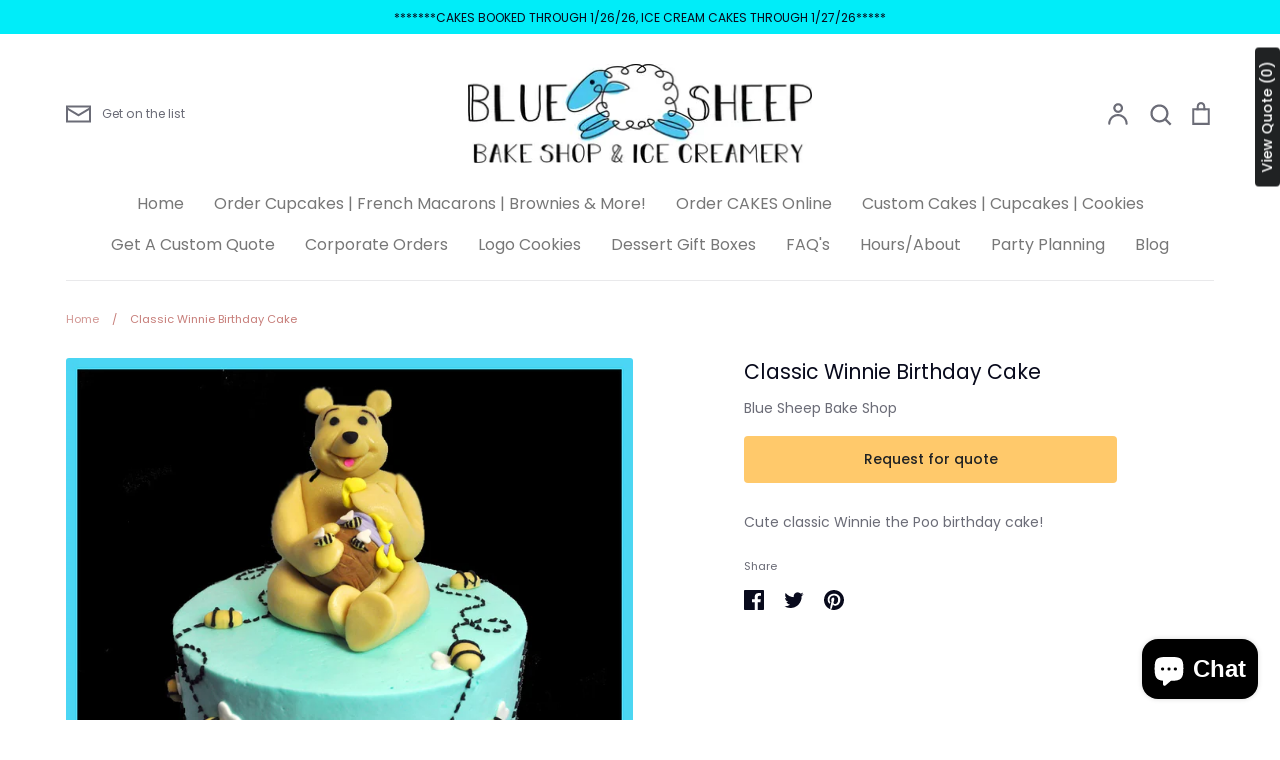

--- FILE ---
content_type: text/css
request_url: https://cdn.shopify.com/extensions/019b9874-d089-7b34-8292-bb43be90d674/store-pickup-2-97/assets/style.css
body_size: 2724
content:
.picker,.picker__holder{width:100%;position:absolute;right:0}.picker{font-size:16px;text-align:left;line-height:1.2;color:#000;z-index:10000;-webkit-user-select:none;-moz-user-select:none;-ms-user-select:none;user-select:none}.picker__input{cursor:default}.picker__input.picker__input--active{border-color:#0089ec}.picker__holder{overflow-y:auto;-webkit-overflow-scrolling:touch;background:#fff;border:1px solid #aaa;border-top-width:0;border-bottom-width:0;border-radius:0 0 5px 5px;box-sizing:border-box;min-width:176px;max-width:466px;max-height:0;-ms-filter:"progid:DXImageTransform.Microsoft.Alpha(Opacity=0)";filter:alpha(opacity=0);-moz-opacity:0;opacity:0;-webkit-transform:translateY(-1em)perspective(600px)rotateX(10deg);transform:translateY(-1em)perspective(600px)rotateX(10deg);transition:-webkit-transform .15s ease-out,opacity .15s ease-out,max-height 0s .15s,border-width 0s .15s;transition:transform .15s ease-out,opacity .15s ease-out,max-height 0s .15s,border-width 0s .15s}/*!
 * Classic picker styling for pickadate.js
 * Demo: http://amsul.github.io/pickadate.js
 */.picker__frame{padding:1px}.picker__wrap{margin:-1px}.picker--opened .picker__holder{max-height:25em;-ms-filter:"progid:DXImageTransform.Microsoft.Alpha(Opacity=100)";filter:alpha(opacity=100);-moz-opacity:1;opacity:1;border-top-width:1px;border-bottom-width:1px;-webkit-transform:translateY(0)perspective(600px)rotateX(0);transform:translateY(0)perspective(600px)rotateX(0);transition:-webkit-transform .15s ease-out,opacity .15s ease-out,max-height 0s,border-width 0s;transition:transform .15s ease-out,opacity .15s ease-out,max-height 0s,border-width 0s;box-shadow:0 6px 18px 1px rgba(0,0,0,.12)}
.picker__footer,.picker__header,.picker__table{text-align:center}.picker__day--highlighted,.picker__select--month:focus,.picker__select--year:focus{border-color:#0089ec}.picker__box{padding:0 1em}.picker__header{position:relative;margin-top:.75em}.picker__month,.picker__year{font-weight:500;display:inline-block;margin-left:.25em;margin-right:.25em}.picker__year{color:#999;font-size:.8em;font-style:italic}.picker__select--month,.picker__select--year{border:1px solid #b7b7b7;height:2em;padding:.5em;margin-left:.25em;margin-right:.25em}.picker__select--month{width:35%}.picker__select--year{width:22.5%}.picker__nav--next,.picker__nav--prev{position:absolute;padding:.5em 1.25em;width:1em;height:1em;box-sizing:content-box;top:-.25em}.picker__nav--prev{left:-1em;padding-right:1.25em}.picker__nav--next{right:-1em;padding-left:1.25em}@media (min-width:24.5em){.picker__select--month,.picker__select--year{margin-top:-.5em}.picker__nav--next,.picker__nav--prev{top:-.33em}.picker__nav--prev{padding-right:1.5em}.picker__nav--next{padding-left:1.5em}}.picker__nav--next:before,.picker__nav--prev:before{content:" ";border-top:.5em solid transparent;border-bottom:.5em solid transparent;border-right:.75em solid #000;width:0;height:0;display:block;margin:0 auto}.picker__nav--next:before{border-right:0;border-left:.75em solid #000}.picker__nav--next:hover,.picker__nav--prev:hover{cursor:pointer;color:#000;background:#b1dcfb}.picker__nav--disabled,.picker__nav--disabled:before,.picker__nav--disabled:before:hover,.picker__nav--disabled:hover{cursor:default;background:0 0;border-right-color:#f5f5f5;border-left-color:#f5f5f5}.picker--focused .picker__day--highlighted,.picker__day--highlighted:hover,.picker__day--infocus:hover,.picker__day--outfocus:hover{color:#000;cursor:pointer;background:#b1dcfb}.picker__table{border-collapse:collapse;border-spacing:0;table-layout:fixed;font-size:inherit;width:100%;margin-top:.75em;margin-bottom:.5em}@media (min-height:33.875em){.picker__day{text-align:center}.picker__table{margin-bottom:.75em}}.picker__table td{margin:0;padding:0}.picker__weekday{width:14.285714286%;font-size:.75em;padding-bottom:.25em;color:#999;font-weight:500}@media (min-height:33.875em){.picker__weekday{padding-bottom:.5em}}.picker__day{padding:.3125em 0;font-weight:200;border:1px solid transparent;}.picker__day--today{position:relative}.picker__day--today:before{content:" ";position:absolute;top:2px;right:2px;width:0;height:0;border-top:.5em solid #0059bc;border-left:.5em solid transparent}.picker__day--disabled:before{border-top-color:#aaa}.picker__day--outfocus{color:#ddd}.picker--focused .picker__day--selected,.picker__day--selected,.picker__day--selected:hover{background:#0089ec;color:#fff}.picker--focused .picker__day--disabled,.picker__day--disabled,.picker__day--disabled:hover{background:#f5f5f5;border-color:#f5f5f5;color:#ddd;cursor:default}.picker__day--highlighted.picker__day--disabled,.picker__day--highlighted.picker__day--disabled:hover{background:#bbb}.picker__button--clear,.picker__button--close,.picker__button--today{border:1px solid #fff;background:#fff;font-size:.8em;padding:.66em 0;font-weight:700;width:33%;display:inline-block;vertical-align:bottom}.picker__button--clear:hover,.picker__button--close:hover,.picker__button--today:hover{cursor:pointer;color:#000;background:#b1dcfb;border-bottom-color:#b1dcfb}.picker__button--clear:focus,.picker__button--close:focus,.picker__button--today:focus{background:#b1dcfb;border-color:#0089ec;outline:0}.picker__button--clear:before,.picker__button--close:before,.picker__button--today:before{position:relative;display:inline-block;height:0}.picker__button--clear:before,.picker__button--today:before{content:" ";margin-right:.45em}.picker__button--today:before{top:-.05em;width:0;border-top:.66em solid #0059bc;border-left:.66em solid transparent}.picker__button--clear:before{top:-.25em;width:.66em;border-top:3px solid #e20}.picker__button--close:before{content:"\D7";top:-.1em;vertical-align:top;font-size:1.1em;margin-right:.35em;color:#777}.picker__button--today[disabled],.picker__button--today[disabled]:hover{background:#f5f5f5;border-color:#f5f5f5;color:#ddd;cursor:default}.picker__button--today[disabled]:before{border-top-color:#aaa}
.picker--focused .picker__list-item--highlighted,.picker__list-item--highlighted:hover,.picker__list-item:hover{background:#b1dcfb;cursor:pointer;color:#000}.picker__list{list-style:none;padding:.75em 0 4.2em;margin:0}.picker__list-item{border-bottom:1px solid #ddd;border-top:1px solid #ddd;margin-bottom:-1px;position:relative;background:#fff;padding:.75em 1.25em}@media (min-height:46.75em){.picker__list-item{padding:.5em 1em}}.picker__list-item--highlighted,.picker__list-item:hover{border-color:#0089ec;z-index:10}.picker--focused .picker__list-item--selected,.picker__list-item--selected,.picker__list-item--selected:hover{background:#0089ec;color:#fff;z-index:10}.picker--focused .picker__list-item--disabled,.picker__list-item--disabled,.picker__list-item--disabled:hover{background:#f5f5f5;color:#ddd;cursor:default;border-color:#ddd;z-index:auto}.picker--time .picker__button--clear{display:block;width:80%;margin:1em auto 0;padding:1em 1.25em;background:0 0;border:0;font-weight:500;font-size:.67em;text-align:center;text-transform:uppercase;color:#666}.picker--time .picker__button--clear:focus,.picker--time .picker__button--clear:hover{background:#e20;border-color:#e20;cursor:pointer;color:#fff;outline:0}.picker--time .picker__button--clear:before{top:-.25em;color:#666;font-size:1.25em;font-weight:700}.picker--time .picker__button--clear:focus:before,.picker--time .picker__button--clear:hover:before{color:#fff;border-color:#fff}.picker--time{min-width:256px;max-width:320px}.picker--time .picker__holder{background:#f2f2f2}@media (min-height:40.125em){.picker--time .picker__holder{font-size:.875em}}.picker--time .picker__box{padding:0;position:relative}
.picker__table th{
    padding: 10px;
    background: #fff;
}
.picker__table td{
    background: #fff;
}

.loader {
    font-size: 10px;
    margin: 50px auto;
    text-indent: -9999em;
    width: 11em;
    height: 11em;
    border-radius: 50%;
    background: #ffffff;
    background: -moz-linear-gradient(left, #ffffff 10%, rgba(255, 255, 255, 0) 42%);
    background: -webkit-linear-gradient(left, #ffffff 10%, rgba(255, 255, 255, 0) 42%);
    background: -o-linear-gradient(left, #ffffff 10%, rgba(255, 255, 255, 0) 42%);
    background: -ms-linear-gradient(left, #ffffff 10%, rgba(255, 255, 255, 0) 42%);
    background: linear-gradient(to right, #ffffff 10%, rgba(255, 255, 255, 0) 42%);
    position: relative;
    -webkit-animation: load3 1.4s infinite linear;
    animation: load3 1.4s infinite linear;
    -webkit-transform: translateZ(0);
    -ms-transform: translateZ(0);
    transform: translateZ(0);
}
.loader:before {
    width: 50%;
    height: 50%;
    background: #efefef;
    border-radius: 100% 0 0 0;
    position: absolute;
    top: 0;
    left: 0;
    content: '';
}
.loader:after {
    background: #fff;
    width: 75%;
    height: 75%;
    border-radius: 50%;
    content: '';
    margin: auto;
    position: absolute;
    top: 0;
    left: 0;
    bottom: 0;
    right: 0;
}
@-webkit-keyframes load3 {
    0% {
        -webkit-transform: rotate(0deg);
        transform: rotate(0deg);
    }
    100% {
        -webkit-transform: rotate(360deg);
        transform: rotate(360deg);
    }
}
@keyframes load3 {
    0% {
        -webkit-transform: rotate(0deg);
        transform: rotate(0deg);
    }
    100% {
        -webkit-transform: rotate(360deg);
        transform: rotate(360deg);
    }
}

.lds-ellipsis{display:inline-block;position:relative;width:103px;top:0;right:0;height:50px}.lds-ellipsis div{position:absolute;top:27px;width:11px;height:11px;border-radius:50%;background:#282828;animation-timing-function:cubic-bezier(0,1,1,0)}.lds-ellipsis div:nth-child(1){left:6px;animation:lds-ellipsis1 .6s infinite}.lds-ellipsis div:nth-child(2){left:6px;animation:lds-ellipsis2 .6s infinite}.lds-ellipsis div:nth-child(3){left:26px;animation:lds-ellipsis2 .6s infinite}.lds-ellipsis div:nth-child(4){left:45px;animation:lds-ellipsis3 .6s infinite}@keyframes lds-ellipsis1{0%{transform:scale(0)}100%{transform:scale(1)}}@keyframes lds-ellipsis3{0%{transform:scale(1)}100%{transform:scale(0)}}@keyframes lds-ellipsis2{0%{transform:translate(0,0)}100%{transform:translate(19px,0)}}
.cr-delivery-method{cursor: pointer;} .cr-delivery-method img{margin: 10px auto 0;width: 40px;position: relative;}  .cr-delivery-method.selected{border-color: #b5b5b5;background-color: #f7f7f7;border-radius: 5px;}
#pickup-container.v2, #pickup-container.v3{align-items:baseline!important;}  .cr-delivery-methods{width: 100%;text-align: center;margin: 0;padding: 0;display: flex;} .cr-delivery-method{border-radius: 5px;border: 1px solid #eee;background-color: #fff;list-style: none;display: inline-block;flex-grow: 1;flex-basis: 0;padding: 0;margin: 0 9px 0 0;}
.cr-delivery-method-text{color: #282828;margin:0;}
.cr-calendar-icon{position: absolute;top: 2px;right: 11px;cursor: pointer;}  .cr-calendar-icon svg{width: 20px;fill: #c1c1c1;}

.loading-times {
    position: absolute;
    top: 0;
    height: 100%;
    width: 100%;
    background: #c3c3c3a6;
    z-index: 99999;
}
.picker__holder {
    bottom: 75px;
}
#pickup-store-search {
    background-position: 10px 12px;
    /* Position the search icon */
    background-repeat: no-repeat;
    /* Do not repeat the icon image */
    font-size: 16px;
    /* Increase font-size */
    padding: 12px 20px 12px 12px;
    /* Add some padding */
    border: 1px solid #ddd;
    /* Add a grey border */
    margin-bottom: 12px;
    /* Add some space below the input */
}

#storeUL {
    list-style-type: none;
    padding: 0;
    margin: 0;
    overflow: auto;
    border: 1px solid #dadada;
    border-radius: 4px;
    max-height: 240px;
    overflow-y: auto;
    margin-top: 0;
    width: 100%;
}

#storeUL li {
    margin-bottom: 0;
    border-bottom: 1px solid #efefef;
}

#storeUL li a {
    padding: 12px;
    /* Add some padding */
    text-decoration: none;
    /* Remove default text underline */
    display: block;
    /* Make it into a block element to fill the whole list */
}

#storeUL li a.header {
    background-color: #e2e2e2;
    /*Darker background for headers */
    cursor: default;
    /* Change cursor style */
}

#storeUL li a:hover:not(.header) {
    background-color: #eee;
    color: #000;
    /* Add a hover effect to all links, except for headers */
}

select#storeUL{
    padding: 10px;
}

.activeStore {
    background: #f6f6f6;
    /* Background for currently selected store */
}

#pickup-header {
    font-size: 0.95em;
    text-decoration: none;
    display: inline;
    position: relative;
    top: -15px;
}

#pickup-box {
    vertical-align: middle;
}

.pickup-hidden {
    display: none!important;
}

#pickup-details{
    min-width: 260px;
    width: 100%;
}

#pickup-details > div > div {
    width: 100%;
}

#pickup-details input{
    width:100%;
    border: 1px solid #efefef;
    color: #252525;
}

.cr-hide{
    display: none!important;
}
#pickup-details #storeUL .cr-radio-wrapper{
    text-align: left;
    height: 10px;
    width: 25px;
    padding: 0;
    margin: 0;
}
#pickup-details #storeUL .cr-radio{
    width: 14px;
    margin: 4px 0 0 0;
    padding: 0;
    height: auto;
}
#pickup-container{
    display: flex;
    -ms-flex-direction: column;
    flex-direction: column;
    margin-bottom: 1rem;
    margin-top: 1rem;
    text-align: left;
    align-items: flex-end;
    width: 100%;
    transition: all .4s ease-out;
}
.pickup-button{
    border: 1px solid #efefef;
    border-radius: 5px;
    /*padding: 10px;*/
    /*margin-bottom: 20px;*/
    display: inline-block;
    text-align: center;
    /*margin-top: 20px;*/
    margin-right: 0!important;
    cursor: pointer;
}

.selected{
    background: #f7f7f7;
    color: #1a1a1a;
    border: 1px solid #1a1a1a;
}
.away{
    position: fixed;
    top: -1000px;
}
#ajaxifyCart, .drawer--has-fixed-footer .drawer__inner{
    overflow: auto;
}
#pickup-container .picker__list{
    padding: 0;
}
#CartDrawer #pickup-container .pickup-button{
    width: 100%;
}
.main-content{
    overflow: visible;
}
.cr-store-title{
    text-align: center;
}
.cr-store-details{
    display: flex;
}
.cr-more-details{
    text-align: center;
    width: 50%;
    border: 1px dashed #c4c4c4;
}
.cr-store-address{
    width: 50%;
}
#cr-delivery-time_root .picker__list-item.picker__list-item--disabled {
    display: none;
}
#cr-delivery-details {
    margin-top: 10px;
    width: 100%;
    position: relative;
}
.picker--time,.picker__holder {
    left: 0;
}
#cr-delivery-details input{
    width: 100%;
}
.cr-form-row {
    display: block;
    margin-top: 10px;
}

.svg-icon path,
.svg-icon polygon,
.svg-icon rect {
    fill: #4691f6;
}

.svg-icon circle {
    stroke: #4691f6;
    stroke-width: 1;
}

.cr-icon-search {
    width: 20px;
    position: absolute;
    top: 0;
    right: 0;
    margin: 10px;
    cursor: pointer;
}

.cr-zip-search {
    position: relative;
}

.min-order-message{
    font-weight: bold;
    margin: 10px;
    display: block;
}

#cr-delivery-details .picker--time {
    top: 165px;
}

#pickup-container input {
    height: 40px;
    padding: 5px;
}

#pickup-details div {
    margin-bottom: 10px;
}
#pickup-details label {
    margin-top: 0;
    display: block;
}
#pickup-details input {
    margin-bottom: 10px;
    margin-top: 3px;
}
#pickup-container .cr-delivery-methods {
    margin-bottom: 10px;
}
select#storeUL{
    margin-top: 3px;
}

.cart #pickup-container table tbody td {
    padding: 0;
}

.cart #pickup-container table {
    table-layout: fixed;
}

@media screen and (min-width: 641px){
    .pickup-wrapper {
        display: flex;
        flex-direction: row-reverse;
    }
    #pickup-container {
        /*width: 350px!important;*/
        width: 100%;
    }
}

--- FILE ---
content_type: text/javascript
request_url: https://bluesheepbakeshop.com/cdn/shop/t/53/assets/theme.js?v=147001234275454228961702468502
body_size: 24745
content:
!function(e){var t,e=jQuery=e;let i={sections:[]};theme.Sections=new function(){var t=this;t._instances=[],t._deferredSectionTargets=[],t._sections=[],t._deferredLoadViewportExcess=300,t._deferredWatcherRunning=!1,t.init=function(){e(document).on("shopify:section:load",function(e){var i=t._themeSectionTargetFromShopifySectionTarget(e.target);i&&t.sectionLoad(i)}).on("shopify:section:unload",function(e){var i=t._themeSectionTargetFromShopifySectionTarget(e.target);i&&t.sectionUnload(i)}),e(window).on("throttled-scroll.themeSectionDeferredLoader debouncedresize.themeSectionDeferredLoader",t._processDeferredSections),t._deferredWatcherRunning=!0},t.register=function(i,s,a){t._sections.push({type:i,section:s,afterSectionLoadCallback:a?a.afterLoad:null,afterSectionUnloadCallback:a?a.afterUnload:null}),e('[data-section-type="'+i+'"]').each(function(){Shopify.designMode||a&&!1===a.deferredLoad||!t._deferredWatcherRunning?t.sectionLoad(this):t.sectionDeferredLoad(this,a)})},t.sectionDeferredLoad=function(e,i){t._deferredSectionTargets.push({target:e,deferredLoadViewportExcess:i&&i.deferredLoadViewportExcess?i.deferredLoadViewportExcess:t._deferredLoadViewportExcess}),t._processDeferredSections(!0)},t._processDeferredSections=function(i){if(t._deferredSectionTargets.length)for(var s=e(window).scrollTop(),a=s+e(window).height(),n=!0===i?t._deferredSectionTargets.length-1:0,o=n;o<t._deferredSectionTargets.length;o++){var r=t._deferredSectionTargets[o].target,l=t._deferredSectionTargets[o].deferredLoadViewportExcess,c=e(r).offset().top-l,d=c>s&&c<a;if(!d){var h=c+e(r).outerHeight()+2*l;d=h>s&&h<a}(d||c<s&&h>a)&&(t.sectionLoad(r),t._deferredSectionTargets.splice(o,1),o--)}!0!==i&&0===t._deferredSectionTargets.length&&(t._deferredWatcherRunning=!1,e(window).off(".themeSectionDeferredLoader"))},t.sectionLoad=function(i){var i=i,s=t._sectionForTarget(i),a=!1;if(!1!==(a=s.section?s.section:s)){var n={target:i,section:a,$shopifySectionContainer:e(i).closest(".shopify-section"),thisContext:{functions:a.functions}};if(t._instances.push(n),e(i).data("components")){let o=e(i).data("components").split(",");o.forEach(t=>{e(document).trigger("cc:component:load",[t,i])})}t._callSectionWith(a,"onSectionLoad",i,n.thisContext),t._callSectionWith(a,"afterSectionLoadCallback",i,n.thisContext),a.onSectionSelect&&n.$shopifySectionContainer.on("shopify:section:select",function(e){t._callSectionWith(a,"onSectionSelect",e.target,n.thisContext)}),a.onSectionDeselect&&n.$shopifySectionContainer.on("shopify:section:deselect",function(e){t._callSectionWith(a,"onSectionDeselect",e.target,n.thisContext)}),a.onBlockSelect&&e(i).on("shopify:block:select",function(e){t._callSectionWith(a,"onBlockSelect",e.target,n.thisContext)}),a.onBlockDeselect&&e(i).on("shopify:block:deselect",function(e){t._callSectionWith(a,"onBlockDeselect",e.target,n.thisContext)})}},t.sectionUnload=function(i){for(var s=t._sectionForTarget(i),a=-1,n=0;n<t._instances.length;n++)t._instances[n].target==i&&(a=n);if(a>-1){var o=t._instances[a];if(e(i).off("shopify:block:select shopify:block:deselect"),o.$shopifySectionContainer.off("shopify:section:select shopify:section:deselect"),t._callSectionWith(o.section,"onSectionUnload",i,o.thisContext),t._callSectionWith(s,"afterSectionUnloadCallback",i,o.thisContext),t._instances.splice(a),e(i).data("components")){let r=e(i).data("components").split(",");r.forEach(t=>{e(document).trigger("cc:component:unload",[t,i])})}}else for(var n=0;n<t._deferredSectionTargets.length;n++)if(t._deferredSectionTargets[n].target==i){t._deferredSectionTargets[n].splice(n,1);break}},t._callSectionWith=function(e,t,i,s){if("function"==typeof e[t])try{s?e[t].bind(s)(i):e[t](i)}catch(a){let n=i.dataset.sectionType;console.log(`Theme warning: '${t}' failed for section '${n}'`),console.debug(i,a.stack)}},t._themeSectionTargetFromShopifySectionTarget=function(t){var i=e("[data-section-type]:first",t);return i.length>0&&i[0]},t._sectionForTarget=function(i){for(var s=e(i).attr("data-section-type"),a=0;a<t._sections.length;a++)if(t._sections[a].type==s)return t._sections[a];return!1},t._sectionAlreadyRegistered=function(e){for(var i=0;i<t._sections.length;i++)if(t._sections[i].type==e)return!0;return!1}};class s{constructor(t,i=`.cc-${t}`){let s=this;this.instances=[],e(document).on("cc:component:load",function(a,n,o){n===t&&e(o).find(`${i}:not(.cc-initialized)`).each(function(){s.init(this)})}),e(document).on("cc:component:unload",function(a,n,o){n===t&&e(o).find(i).each(function(){s.destroy(this)})}),e(i).each(function(){s.init(this)})}init(t){e(t).addClass("cc-initialized")}destroy(t){e(t).removeClass("cc-initialized")}registerInstance(e,t){this.instances.push({container:e,instance:t})}destroyInstance(e){this.instances=this.instances.filter(t=>{if(t.container===e)return"function"==typeof t.instance.destroy&&t.instance.destroy(),t.container!==e})}}!function(){var e;let t=document.createEvent("Event");t.initEvent("throttled-scroll",!0,!0);let i,s;window.addEventListener("scroll",(e=function(){window.dispatchEvent(t)},i=-1,s=!1,function(){clearTimeout(i),i=setTimeout(e,200),s||(e.call(),s=!0,setTimeout(function(){s=!1},200))}))}(),theme.Shopify={formatMoney:function(e,t){function i(e,t){return void 0===e?t:e}function s(e,t,s,a){if(t=i(t,2),s=i(s,","),a=i(a,"."),isNaN(e)||null==e)return 0;var n=(e=(e/100).toFixed(t)).split(".");return n[0].replace(/(\d)(?=(\d\d\d)+(?!\d))/g,"$1"+s)+(n[1]?a+n[1]:"")}"string"==typeof e&&(e=e.replace(".",""));var a="",n=/\{\{\s*(\w+)\s*\}\}/,o=t||this.money_format;switch(o.match(n)[1]){case"amount":a=s(e,2);break;case"amount_no_decimals":a=s(e,0);break;case"amount_with_comma_separator":a=s(e,2,".",",");break;case"amount_with_space_separator":a=s(e,2," ",",");break;case"amount_with_period_and_space_separator":a=s(e,2," ",".");break;case"amount_no_decimals_with_comma_separator":a=s(e,0,".",",");break;case"amount_no_decimals_with_space_separator":a=s(e,0," ","");break;case"amount_with_apostrophe_separator":a=s(e,2,"'",".");break;case"amount_with_decimal_separator":a=s(e,2,".",".")}return o.replace(n,a)},formatImage:function(e,t){return e?e.replace(/^(.*)\.([^\.]*)$/g,"$1_"+t+".$2"):""},Image:{imageSize:function(e){var t=e.match(/.+_((?:pico|icon|thumb|small|compact|medium|large|grande)|\d{1,4}x\d{0,4}|x\d{1,4})[_\.@]/);return null!==t?t[1]:null},getSizedImageUrl:function(e,t){if(null==t)return e;if("master"==t)return this.removeProtocol(e);var i=e.match(/\.(jpg|jpeg|gif|png|bmp|bitmap|tiff|tif)(\?v=\d+)?$/i);if(null!=i){var s=e.split(i[0]),a=i[0];return this.removeProtocol(s[0]+"_"+t+a)}return null},removeProtocol:function(e){return e.replace(/http(s)?:/,"")}}},theme.Disclosure=function(){var t={disclosureList:"[data-disclosure-list]",disclosureToggle:"[data-disclosure-toggle]",disclosureInput:"[data-disclosure-input]",disclosureOptions:"[data-disclosure-option]"},i={listVisible:"disclosure-list--visible"};function s(e){this.$container=e,this.cache={},this._cacheSelectors(),this._connectOptions(),this._connectToggle(),this._onFocusOut()}return s.prototype=e.extend({},s.prototype,{_cacheSelectors:function(){this.cache={$disclosureList:this.$container.find(t.disclosureList),$disclosureToggle:this.$container.find(t.disclosureToggle),$disclosureInput:this.$container.find(t.disclosureInput),$disclosureOptions:this.$container.find(t.disclosureOptions)}},_connectToggle:function(){this.cache.$disclosureToggle.on("click",(function(t){var s="true"===e(t.currentTarget).attr("aria-expanded");e(t.currentTarget).attr("aria-expanded",!s),this.cache.$disclosureList.toggleClass(i.listVisible)}).bind(this))},_connectOptions:function(){this.cache.$disclosureOptions.on("click",(function(t){t.preventDefault(),this._submitForm(e(t.currentTarget).data("value"))}).bind(this))},_onFocusOut:function(){this.cache.$disclosureToggle.on("focusout",(function(e){0===this.$container.has(e.relatedTarget).length&&this._hideList()}).bind(this)),this.cache.$disclosureList.on("focusout",(function(t){var s=e(t.currentTarget).has(t.relatedTarget).length>0;this.cache.$disclosureList.hasClass(i.listVisible)&&!s&&this._hideList()}).bind(this)),this.$container.on("keyup",(function(e){27===e.which&&(this._hideList(),this.cache.$disclosureToggle.focus())}).bind(this)),this.bodyOnClick=(function(e){var t=this.$container.has(e.target).length>0;this.cache.$disclosureList.hasClass(i.listVisible)&&!t&&this._hideList()}).bind(this),e("body").on("click",this.bodyOnClick)},_submitForm:function(e){this.cache.$disclosureInput.val(e),this.$container.parents("form").submit()},_hideList:function(){this.cache.$disclosureList.removeClass(i.listVisible),this.cache.$disclosureToggle.attr("aria-expanded",!1)},unload:function(){e("body").off("click",this.bodyOnClick),this.cache.$disclosureOptions.off(),this.cache.$disclosureToggle.off(),this.cache.$disclosureList.off(),this.$container.off()}}),s}(),theme.scriptsLoaded={},theme.loadScriptOnce=function(e,t,i,s){if(void 0===theme.scriptsLoaded[e]){theme.scriptsLoaded[e]=[];var a=document.createElement("script");a.src=e,(s||i)&&(a.async=!1),i&&i(),"function"==typeof t&&(theme.scriptsLoaded[e].push(t),a.readyState?a.onreadystatechange=(function(){if("loaded"==a.readyState||"complete"==a.readyState){a.onreadystatechange=null;for(var e=0;e<theme.scriptsLoaded[this].length;e++)theme.scriptsLoaded[this][e]();theme.scriptsLoaded[this]=!0}}).bind(e):a.onload=(function(){for(var e=0;e<theme.scriptsLoaded[this].length;e++)theme.scriptsLoaded[this][e]();theme.scriptsLoaded[this]=!0}).bind(e));var n=document.getElementsByTagName("script")[0];return n.parentNode.insertBefore(a,n),!0}if("object"!=typeof theme.scriptsLoaded[e]||"function"!=typeof t)return"function"==typeof t&&t(),!1;theme.scriptsLoaded[e].push(t)},theme.loadStyleOnce=function(e){var t=e.replace(/^https?:/,"");if(!document.querySelector('link[href="'+encodeURI(t)+'"]')){var i=document.createElement("link");i.href=t,i.rel="stylesheet",i.type="text/css";var s=document.getElementsByTagName("link")[0];s.parentNode.insertBefore(i,s)}},theme.cartNoteMonitor={load:function(t){t.on("change.themeCartNoteMonitor paste.themeCartNoteMonitor keyup.themeCartNoteMonitor",function(){theme.cartNoteMonitor.postUpdate(e(this).val())})},unload:function(e){e.off(".themeCartNoteMonitor")},updateThrottleTimeoutId:-1,updateThrottleInterval:500,postUpdate:function(t){clearTimeout(theme.cartNoteMonitor.updateThrottleTimeoutId),theme.cartNoteMonitor.updateThrottleTimeoutId=setTimeout(function(){e.post(theme.routes.cart_url+"/update.js",{note:t},function(e){},"json")},theme.cartNoteMonitor.updateThrottleInterval)}};class a{constructor(e){this.el=e,this.button=e.querySelector(".cc-select__btn"),this.listbox=e.querySelector(".cc-select__listbox"),this.options=e.querySelectorAll(".cc-select__option"),this.selectedOption=e.querySelector('[aria-selected="true"]'),this.nativeSelect=document.getElementById(`${e.id}-native`),this.swatches="swatch"in this.options[this.options.length-1].dataset,this.focusedClass="is-focused",this.searchString="",this.listboxOpen=!1,this.selectedOption||(this.selectedOption=this.listbox.firstElementChild),this.bindEvents(),this.setButtonWidth()}bindEvents(){this.el.addEventListener("keydown",this.handleKeydown.bind(this)),this.el.addEventListener("selectOption",this.handleSelectOption.bind(this)),this.button.addEventListener("mousedown",this.handleMousedown.bind(this))}addListboxOpenEvents(){this.mouseoverHandler=this.handleMouseover.bind(this),this.mouseleaveHandler=this.handleMouseleave.bind(this),this.clickHandler=this.handleClick.bind(this),this.blurHandler=this.handleBlur.bind(this),this.listbox.addEventListener("mouseover",this.mouseoverHandler),this.listbox.addEventListener("mouseleave",this.mouseleaveHandler),this.listbox.addEventListener("click",this.clickHandler),this.listbox.addEventListener("blur",this.blurHandler)}removeListboxOpenEvents(){this.listbox.removeEventListener("mouseover",this.mouseoverHandler),this.listbox.removeEventListener("mouseleave",this.mouseleaveHandler),this.listbox.removeEventListener("click",this.clickHandler),this.listbox.removeEventListener("blur",this.blurHandler)}handleKeydown(e){this.listboxOpen?this.handleKeyboardNav(e):("ArrowUp"===e.key||"ArrowDown"===e.key||" "===e.key)&&(e.preventDefault(),this.showListbox())}handleMousedown(e){this.listboxOpen||0!==e.button||this.showListbox()}handleMouseover(e){e.target.matches("li")&&this.focusOption(e.target)}handleMouseleave(){this.focusOption(this.selectedOption)}handleClick(e){e.target.matches(".js-option")&&this.selectOption(e.target)}handleBlur(){this.listboxOpen&&this.hideListbox()}handleKeyboardNav(e){let t;switch("Tab"===e.key&&e.preventDefault(),e.key){case"ArrowUp":case"ArrowDown":e.preventDefault(),(t="ArrowUp"===e.key?this.focusedOption.previousElementSibling:this.focusedOption.nextElementSibling)&&!t.classList.contains("is-disabled")&&this.focusOption(t);break;case"Enter":case" ":e.preventDefault(),this.selectOption(this.focusedOption);break;case"Escape":e.preventDefault(),this.hideListbox();break;default:(t=this.findOption(e.key))&&this.focusOption(t)}}setButtonWidth(){let e=e=>{let t=getComputedStyle(e);return parseFloat(t.paddingLeft)+parseFloat(t.paddingRight)},t=e(this.button),i=e(this.selectedOption),s=this.button.offsetWidth-this.button.clientWidth,a=Math.ceil(this.selectedOption.getBoundingClientRect().width);this.button.style.width=`${a-i+t+s}px`}showListbox(){this.listbox.hidden=!1,this.listboxOpen=!0,this.el.classList.add("is-open"),this.button.setAttribute("aria-expanded","true"),this.listbox.setAttribute("aria-hidden","false"),setTimeout(()=>{this.focusOption(this.selectedOption),this.listbox.focus(),this.addListboxOpenEvents()},10)}hideListbox(){this.listboxOpen&&(this.listbox.hidden=!0,this.listboxOpen=!1,this.el.classList.remove("is-open"),this.button.setAttribute("aria-expanded","false"),this.listbox.setAttribute("aria-hidden","true"),this.focusedOption&&(this.focusedOption.classList.remove(this.focusedClass),this.focusedOption=null),this.button.focus(),this.removeListboxOpenEvents())}findOption(e){this.searchString+=e,this.searchTimer&&clearTimeout(this.searchTimer),this.searchTimer=setTimeout(()=>{this.searchString=""},500);let t=[...this.options].find(e=>{let t=e.innerText.toLowerCase();return t.includes(this.searchString)&&!e.classList.contains("is-disabled")});return t}focusOption(e){if(this.focusedOption&&this.focusedOption.classList.remove(this.focusedClass),this.focusedOption=e,this.focusedOption.classList.add(this.focusedClass),this.listbox.scrollHeight>this.listbox.clientHeight){let t=this.listbox.clientHeight+this.listbox.scrollTop,i=e.offsetTop+e.offsetHeight;i>t?this.listbox.scrollTop=i-this.listbox.clientHeight:e.offsetTop<this.listbox.scrollTop&&(this.listbox.scrollTop=e.offsetTop)}}handleSelectOption(e){let t=[...this.options].find(t=>t.dataset.value===e.detail.value);t&&this.selectOption(t)}selectOption(e){if(e!==this.selectedOption){if(e.setAttribute("aria-selected","true"),this.selectedOption.setAttribute("aria-selected","false"),this.swatches&&(e.dataset.swatch?this.button.dataset.swatch=e.dataset.swatch:this.button.removeAttribute("data-swatch")),this.button.firstChild.textContent=e.firstElementChild.textContent,this.listbox.setAttribute("aria-activedescendant",e.id),this.selectedOption=document.getElementById(e.id),this.nativeSelect)this.nativeSelect.value=e.dataset.value,this.nativeSelect.dispatchEvent(new Event("change",{bubbles:!0}));else{let t={selectedValue:e.dataset.value};this.el.dispatchEvent(new CustomEvent("change",{bubbles:!0,detail:t}))}}this.hideListbox()}}new class e extends s{constructor(e="custom-select",t=".cc-select"){super(e,t)}init(e){super.init(e),this.registerInstance(e,new a(e))}destroy(e){this.destroyInstance(e),super.destroy(e)}};class n{constructor(e){this.filteringEnabled="true"===e.dataset.filtering,this.sortingEnabled="true"===e.dataset.sorting,this.filtersControl=document.querySelector(".cc-filters-control"),this.filtersContainer=document.querySelector(".cc-filters-container"),this.results=document.querySelector(".cc-filters-results"),this.filteringEnabled&&(this.filters=document.querySelector(".cc-filters"),this.filtersFooter=document.querySelector(".cc-filters__footer"),this.activeFilters=document.querySelector(".cc-active-filters"),this.clearFiltersBtn=document.querySelector(".js-clear-filters")),this.sortingEnabled&&(this.sortBy=document.querySelector(".cc-filter--sort"),this.activeSortText=document.querySelector(".cc-sort-selected")),this.utils={hidden:"is-hidden",loading:"is-loading",open:"is-open",filtersOpen:"filters-open"},this.filteringEnabled&&!this.filtersFooter.classList.contains(this.utils.hidden)&&(this.filters.style.height=`calc(100% - ${this.filtersFooter.offsetHeight}px)`),this.bindEvents()}bindEvents(){this.filtersControl.addEventListener("click",this.handleControlClick.bind(this)),this.filtersContainer.addEventListener("click",this.handleFiltersClick.bind(this)),this.filtersContainer.addEventListener("input",this.debounce(this.handleFilterChange.bind(this),500)),this.filteringEnabled&&(document.querySelector(".cc-price-range")&&this.filtersContainer.addEventListener("change",this.debounce(this.handleFilterChange.bind(this),500)),this.activeFilters.addEventListener("click",this.handleActiveFiltersClick.bind(this))),document.addEventListener("click",this.handleClickOutside.bind(this)),window.addEventListener("popstate",this.handleHistoryChange.bind(this))}debounce(e,t){let i;return(...s)=>{clearTimeout(i),i=setTimeout(()=>e.apply(this,s),t)}}handleControlClick(e){e.target.matches(".cc-filters-control__btn")&&(document.body.classList.add(this.utils.filtersOpen),e.target.matches(".js-show-filters")?this.filters.classList.add(this.utils.open):(this.sortBy.open=!0,setTimeout(()=>{this.sortBy.classList.add(this.utils.open)},10)))}handleFiltersClick(e){let{target:t}=e,i=t.closest(".cc-filter");if(t.matches(".cc-filter-clear-btn")){e.preventDefault(),this.applyFilters(new URL(e.target.href).searchParams.toString(),e);return}if(t.matches(".js-close-filters")){i&&setTimeout(()=>{i.classList.remove(this.utils.open),i.open=!1},300),this.filteringEnabled&&this.filters.classList.remove(this.utils.open),document.body.classList.remove(this.utils.filtersOpen);return}if(t.matches(".cc-filter__toggle")||t.matches(".cc-filter-back-btn")){let s=document.querySelector(`.cc-filter[open]:not([data-index="${i.dataset.index}"])`);s&&this.closeFilter(s,!1),i.classList.contains(this.utils.open)?(e.preventDefault(),this.closeFilter(i)):setTimeout(()=>{i.classList.add(this.utils.open)},10)}}handleClickOutside(e){let t=document.querySelector(`.cc-filter.${this.utils.open}`);if(t){let i=e.target.closest(".cc-filter");i&&i===t||this.closeFilter(t)}}handleFilterChange(e){if("change"===e.type&&(!e.detail||"theme:component:price_range"!==e.detail.sender))return;"input"===e.type&&e.target.classList.contains("cc-price-range__input")&&e.target.dispatchEvent(new Event("change",{bubbles:!0}));let t=new FormData(document.getElementById("filters")),i=new URLSearchParams(t);this.applyFilters(i.toString(),e)}handleActiveFiltersClick(e){e.preventDefault(),"A"===e.target.tagName&&this.applyFilters(new URL(e.target.href).searchParams.toString(),e)}handleHistoryChange(e){let t="";e.state&&e.state.searchParams&&(t=e.state.searchParams),this.applyFilters(t,null,!1)}applyFilters(e,t,i=!0){this.results.classList.add(this.utils.loading),fetch(`${window.location.pathname}?${e}`).then(e=>e.text()).then(e=>{let i=document.implementation.createHTMLDocument();i.documentElement.innerHTML=e,i.querySelector(".cc-facet-filters")&&this.updateFilters(i,t),this.results.innerHTML=i.querySelector(".cc-filters-results").innerHTML,document.dispatchEvent(new CustomEvent("filters-applied",{bubbles:!0})),this.results.classList.remove(this.utils.loading)}),i&&this.updateURL(e)}updateFilters(e,t){if(this.filtersControl.innerHTML=e.querySelector(".cc-filters-control").innerHTML,t&&"sort_by"===t.target.name&&(this.activeSortText.textContent=t.target.nextElementSibling.textContent),!this.filteringEnabled)return;document.querySelectorAll(".cc-filter").forEach(i=>{let{index:s}=i.dataset;if("0"===s)return;let a=e.querySelector(`.cc-filter[data-index="${s}"]`);if("price_range"===i.dataset.type)this.updateFilter(i,a,!1),t&&"INPUT"===t.target.tagName||i.querySelectorAll("input").forEach(t=>{t.value=e.getElementById(t.id).value,t.dispatchEvent(new CustomEvent("change",{bubbles:!0,detail:{sender:"reset"}}))});else if(t&&"INPUT"===t.target.tagName){let n=t.target.closest(".cc-filter");this.updateFilter(i,a,i.dataset.index!==n.dataset.index)}else this.updateFilter(i,a,!0)}),this.updateActiveFilters(e),this.clearFiltersBtn.hidden=e.querySelector(".js-clear-filters").hidden;let i=e.querySelector(".cc-filters__footer"),s=i.classList.contains(this.utils.hidden);this.filtersFooter.innerHTML=i.innerHTML,this.filtersFooter.classList.toggle(this.utils.hidden,s),this.filters.style.height=s?null:`calc(100% - ${this.filtersFooter.offsetHeight}px)`}updateFilter(e,t,i){i?e.innerHTML=t.innerHTML:(e.replaceChild(t.querySelector(".cc-filter__toggle"),e.querySelector(".cc-filter__toggle")),e.querySelector(".cc-filter__header").innerHTML=t.querySelector(".cc-filter__header").innerHTML)}updateActiveFilters(e){let t=e.querySelector(".cc-active-filters");this.activeFilters.innerHTML=t.innerHTML,this.activeFilters.hidden=!this.activeFilters.querySelector(".cc-active-filter")}updateURL(e){history.pushState({searchParams:e},"",`${window.location.pathname}${e&&"?".concat(e)}`)}closeFilter(e,t=!0){clearTimeout(this.closeTimer),e.classList.remove(this.utils.open),this.closeTimer=setTimeout(()=>{e.open=!1},t?300:null)}}new class e extends s{constructor(e="facet-filters",t=".cc-facet-filters"){super(e,t)}init(e){super.init(e),this.registerInstance(e,new n(e))}destroy(e){this.destroyInstance(e),super.destroy(e)}};class o{constructor(e){this.container=e,this.selectors={inputMin:".cc-price-range__input--min",inputMax:".cc-price-range__input--max",control:".cc-price-range__control",controlMin:".cc-price-range__control--min",controlMax:".cc-price-range__control--max",bar:".cc-price-range__bar",activeBar:".cc-price-range__bar-active"},this.controls={min:{barControl:e.querySelector(this.selectors.controlMin),input:e.querySelector(this.selectors.inputMin)},max:{barControl:e.querySelector(this.selectors.controlMax),input:e.querySelector(this.selectors.inputMax)}},this.controls.min.value=parseInt(""===this.controls.min.input.value?this.controls.min.input.placeholder:this.controls.min.input.value),this.controls.max.value=parseInt(""===this.controls.max.input.value?this.controls.max.input.placeholder:this.controls.max.input.value),this.valueMin=this.controls.min.input.min,this.valueMax=this.controls.min.input.max,this.valueRange=this.valueMax-this.valueMin,[this.controls.min,this.controls.max].forEach(e=>{e.barControl.setAttribute("aria-valuemin",this.valueMin),e.barControl.setAttribute("aria-valuemax",this.valueMax)}),this.controls.min.barControl.setAttribute("aria-valuenow",this.controls.min.value),this.controls.max.barControl.setAttribute("aria-valuenow",this.controls.max.value),this.bar=e.querySelector(this.selectors.bar),this.activeBar=e.querySelector(this.selectors.activeBar),this.inDrag=!1,this.bindEvents(),this.render()}getPxToValueRatio(){return this.bar.clientWidth/(this.valueMax-this.valueMin)}getPcToValueRatio(){return 100/(this.valueMax-this.valueMin)}setActiveControlValue(e,t){this.activeControl===this.controls.min?(""===e&&(e=this.valueMin),e=Math.min(e=Math.max(this.valueMin,e),this.controls.max.value)):(""===e&&(e=this.valueMax),e=Math.max(e=Math.min(this.valueMax,e),this.controls.min.value)),this.activeControl.value=Math.round(e),this.activeControl.input.value==this.activeControl.value||(this.activeControl.value==this.activeControl.input.placeholder?this.activeControl.input.value="":this.activeControl.input.value=this.activeControl.value,t||this.activeControl.input.dispatchEvent(new CustomEvent("change",{bubbles:!0,detail:{sender:"theme:component:price_range"}}))),this.activeControl.barControl.setAttribute("aria-valuenow",this.activeControl.value)}render(){this.drawControl(this.controls.min),this.drawControl(this.controls.max),this.drawActiveBar()}drawControl(e){e.barControl.style.left=`${(e.value-this.valueMin)*this.getPcToValueRatio()}%`}drawActiveBar(){this.activeBar.style.left=`${(this.controls.min.value-this.valueMin)*this.getPcToValueRatio()}%`,this.activeBar.style.right=`${(this.valueMax-this.controls.max.value)*this.getPcToValueRatio()}%`}handleControlTouchStart(e){e.preventDefault(),this.startDrag(e.target,e.touches[0].clientX),this.boundControlTouchMoveEvent=this.handleControlTouchMove.bind(this),this.boundControlTouchEndEvent=this.handleControlTouchEnd.bind(this),window.addEventListener("touchmove",this.boundControlTouchMoveEvent),window.addEventListener("touchend",this.boundControlTouchEndEvent)}handleControlTouchMove(e){this.moveDrag(e.touches[0].clientX)}handleControlTouchEnd(e){e.preventDefault(),window.removeEventListener("touchmove",this.boundControlTouchMoveEvent),window.removeEventListener("touchend",this.boundControlTouchEndEvent),this.stopDrag()}handleControlMouseDown(e){e.preventDefault(),this.startDrag(e.target,e.clientX),this.boundControlMouseMoveEvent=this.handleControlMouseMove.bind(this),this.boundControlMouseUpEvent=this.handleControlMouseUp.bind(this),window.addEventListener("mousemove",this.boundControlMouseMoveEvent),window.addEventListener("mouseup",this.boundControlMouseUpEvent)}handleControlMouseMove(e){this.moveDrag(e.clientX)}handleControlMouseUp(e){e.preventDefault(),window.removeEventListener("mousemove",this.boundControlMouseMoveEvent),window.removeEventListener("mouseup",this.boundControlMouseUpEvent),this.stopDrag()}startDrag(e,t){this.activeControl=this.controls.min.barControl===e?this.controls.min:this.controls.max,this.dragStartX=t,this.dragStartValue=this.activeControl.value,this.inDrag=!0}moveDrag(e){if(this.inDrag){let t=this.dragStartValue+(e-this.dragStartX)/this.getPxToValueRatio();this.setActiveControlValue(t),this.render()}}stopDrag(){this.inDrag=!1}handleInputChange(e){if("INPUT"===e.target.tagName&&(!e.detail||"theme:component:price_range"!==e.detail.sender)){let t=e.detail&&"reset"===e.detail.sender;this.activeControl=this.controls.min.input===e.target?this.controls.min:this.controls.max,this.setActiveControlValue(e.target.value,t),this.render()}}bindEvents(){[this.controls.min,this.controls.max].forEach(e=>{e.barControl.addEventListener("touchstart",this.handleControlTouchStart.bind(this)),e.barControl.addEventListener("mousedown",this.handleControlMouseDown.bind(this))}),this.container.addEventListener("change",this.handleInputChange.bind(this))}destroy(){}}new class e extends s{constructor(e="price-range",t=`.cc-${e}`){super(e,t)}init(e){super.init(e),this.registerInstance(e,new o(e))}destroy(e){this.destroyInstance(e),super.destroy(e)}};class r extends HTMLElement{constructor(){super(),this.recipientCheckbox=null,this.recipientFields=null,this.recipientEmail=null}connectedCallback(){document.querySelector("html").classList.contains("no-js")||(this.recipientEmail=this.querySelector('[name="properties[Recipient email]"]'),this.recipientEmailLabel=this.querySelector(`label[for="${this.recipientEmail.id}"]`),this.recipientEmailLabel&&this.recipientEmailLabel.dataset.jsLabel&&(this.recipientEmailLabel.innerText=this.recipientEmailLabel.dataset.jsLabel),this.recipientEmail.dataset.jsPlaceholder&&(this.recipientEmail.placeholder=this.recipientEmail.dataset.jsPlaceholder,this.recipientEmail.ariaLabel=this.recipientEmail.dataset.jsAriaLabel),this.recipientCheckbox=this.querySelector(".cc-gift-card-recipient__checkbox"),this.recipientFields=this.querySelector(".cc-gift-card-recipient__fields"),this.recipientCheckbox.addEventListener("change",()=>this.synchronizeProperties()),this.synchronizeProperties())}synchronizeProperties(){this.recipientCheckbox.checked?(this.recipientFields.style.display="block",this.recipientEmail.setAttribute("required","")):(this.recipientFields.style.display="none",this.recipientEmail.removeAttribute("required"))}}window.customElements.get("gift-card-recipient")||window.customElements.define("gift-card-recipient",r);class l{constructor(e,t){this.$container=e,this.namespace=t,this.cssClasses={visible:"cc-popup--visible",bodyNoScroll:"cc-popup-no-scroll",bodyNoScrollPadRight:"cc-popup-no-scroll-pad-right"}}open(t){if(this.$container.data("freeze-scroll")){clearTimeout(theme.ccPopupRemoveScrollFreezeTimeoutId),e("body").addClass(this.cssClasses.bodyNoScroll);var i=document.createElement("div");i.className="popup-scrollbar-measure",document.body.appendChild(i);var s=i.getBoundingClientRect().width-i.clientWidth;document.body.removeChild(i),s>0&&e("body").css("padding-right",s+"px").addClass(this.cssClasses.bodyNoScrollPadRight)}this.$container.addClass(this.cssClasses.visible),this.previouslyActiveElement=document.activeElement,setTimeout(()=>{this.$container.find(".cc-popup-close")[0].focus()},500),e(window).on("keydown"+this.namespace,e=>{27===e.keyCode&&this.close()}),t&&t()}close(t){this.$container.removeClass(this.cssClasses.visible),this.previouslyActiveElement&&e(this.previouslyActiveElement).focus(),e(window).off("keydown"+this.namespace);let i=e("."+this.cssClasses.visible).filter(()=>this.$container.data("freeze-scroll"));if(0===i.length){let s=500,a=this.$container.find(".cc-popup-modal");a.length&&(s=parseFloat(getComputedStyle(a[0]).transitionDuration))&&s>0&&(s*=1e3),theme.ccPopupRemoveScrollFreezeTimeoutId=setTimeout(()=>{e("body").removeClass(this.cssClasses.bodyNoScroll).removeClass(this.cssClasses.bodyNoScrollPadRight).css("padding-right","0")},s)}t&&t()}}theme.MapSection=new function(){var t=this;t.config={zoom:14,styles:{default:[],silver:[{elementType:"geometry",stylers:[{color:"#f5f5f5"}]},{elementType:"labels.icon",stylers:[{visibility:"off"}]},{elementType:"labels.text.fill",stylers:[{color:"#616161"}]},{elementType:"labels.text.stroke",stylers:[{color:"#f5f5f5"}]},{featureType:"administrative.land_parcel",elementType:"labels.text.fill",stylers:[{color:"#bdbdbd"}]},{featureType:"poi",elementType:"geometry",stylers:[{color:"#eeeeee"}]},{featureType:"poi",elementType:"labels.text.fill",stylers:[{color:"#757575"}]},{featureType:"poi.park",elementType:"geometry",stylers:[{color:"#e5e5e5"}]},{featureType:"poi.park",elementType:"labels.text.fill",stylers:[{color:"#9e9e9e"}]},{featureType:"road",elementType:"geometry",stylers:[{color:"#ffffff"}]},{featureType:"road.arterial",elementType:"labels.text.fill",stylers:[{color:"#757575"}]},{featureType:"road.highway",elementType:"geometry",stylers:[{color:"#dadada"}]},{featureType:"road.highway",elementType:"labels.text.fill",stylers:[{color:"#616161"}]},{featureType:"road.local",elementType:"labels.text.fill",stylers:[{color:"#9e9e9e"}]},{featureType:"transit.line",elementType:"geometry",stylers:[{color:"#e5e5e5"}]},{featureType:"transit.station",elementType:"geometry",stylers:[{color:"#eeeeee"}]},{featureType:"water",elementType:"geometry",stylers:[{color:"#c9c9c9"}]},{featureType:"water",elementType:"labels.text.fill",stylers:[{color:"#9e9e9e"}]}],retro:[{elementType:"geometry",stylers:[{color:"#ebe3cd"}]},{elementType:"labels.text.fill",stylers:[{color:"#523735"}]},{elementType:"labels.text.stroke",stylers:[{color:"#f5f1e6"}]},{featureType:"administrative",elementType:"geometry.stroke",stylers:[{color:"#c9b2a6"}]},{featureType:"administrative.land_parcel",elementType:"geometry.stroke",stylers:[{color:"#dcd2be"}]},{featureType:"administrative.land_parcel",elementType:"labels.text.fill",stylers:[{color:"#ae9e90"}]},{featureType:"landscape.natural",elementType:"geometry",stylers:[{color:"#dfd2ae"}]},{featureType:"poi",elementType:"geometry",stylers:[{color:"#dfd2ae"}]},{featureType:"poi",elementType:"labels.text.fill",stylers:[{color:"#93817c"}]},{featureType:"poi.park",elementType:"geometry.fill",stylers:[{color:"#a5b076"}]},{featureType:"poi.park",elementType:"labels.text.fill",stylers:[{color:"#447530"}]},{featureType:"road",elementType:"geometry",stylers:[{color:"#f5f1e6"}]},{featureType:"road.arterial",elementType:"geometry",stylers:[{color:"#fdfcf8"}]},{featureType:"road.highway",elementType:"geometry",stylers:[{color:"#f8c967"}]},{featureType:"road.highway",elementType:"geometry.stroke",stylers:[{color:"#e9bc62"}]},{featureType:"road.highway.controlled_access",elementType:"geometry",stylers:[{color:"#e98d58"}]},{featureType:"road.highway.controlled_access",elementType:"geometry.stroke",stylers:[{color:"#db8555"}]},{featureType:"road.local",elementType:"labels.text.fill",stylers:[{color:"#806b63"}]},{featureType:"transit.line",elementType:"geometry",stylers:[{color:"#dfd2ae"}]},{featureType:"transit.line",elementType:"labels.text.fill",stylers:[{color:"#8f7d77"}]},{featureType:"transit.line",elementType:"labels.text.stroke",stylers:[{color:"#ebe3cd"}]},{featureType:"transit.station",elementType:"geometry",stylers:[{color:"#dfd2ae"}]},{featureType:"water",elementType:"geometry.fill",stylers:[{color:"#b9d3c2"}]},{featureType:"water",elementType:"labels.text.fill",stylers:[{color:"#92998d"}]}],dark:[{elementType:"geometry",stylers:[{color:"#212121"}]},{elementType:"labels.icon",stylers:[{visibility:"off"}]},{elementType:"labels.text.fill",stylers:[{color:"#757575"}]},{elementType:"labels.text.stroke",stylers:[{color:"#212121"}]},{featureType:"administrative",elementType:"geometry",stylers:[{color:"#757575"}]},{featureType:"administrative.country",elementType:"labels.text.fill",stylers:[{color:"#9e9e9e"}]},{featureType:"administrative.land_parcel",stylers:[{visibility:"off"}]},{featureType:"administrative.locality",elementType:"labels.text.fill",stylers:[{color:"#bdbdbd"}]},{featureType:"poi",elementType:"labels.text.fill",stylers:[{color:"#757575"}]},{featureType:"poi.park",elementType:"geometry",stylers:[{color:"#181818"}]},{featureType:"poi.park",elementType:"labels.text.fill",stylers:[{color:"#616161"}]},{featureType:"poi.park",elementType:"labels.text.stroke",stylers:[{color:"#1b1b1b"}]},{featureType:"road",elementType:"geometry.fill",stylers:[{color:"#2c2c2c"}]},{featureType:"road",elementType:"labels.text.fill",stylers:[{color:"#8a8a8a"}]},{featureType:"road.arterial",elementType:"geometry",stylers:[{color:"#373737"}]},{featureType:"road.highway",elementType:"geometry",stylers:[{color:"#3c3c3c"}]},{featureType:"road.highway.controlled_access",elementType:"geometry",stylers:[{color:"#4e4e4e"}]},{featureType:"road.local",elementType:"labels.text.fill",stylers:[{color:"#616161"}]},{featureType:"transit",elementType:"labels.text.fill",stylers:[{color:"#757575"}]},{featureType:"water",elementType:"geometry",stylers:[{color:"#000000"}]},{featureType:"water",elementType:"labels.text.fill",stylers:[{color:"#3d3d3d"}]}],night:[{elementType:"geometry",stylers:[{color:"#242f3e"}]},{elementType:"labels.text.fill",stylers:[{color:"#746855"}]},{elementType:"labels.text.stroke",stylers:[{color:"#242f3e"}]},{featureType:"administrative.locality",elementType:"labels.text.fill",stylers:[{color:"#d59563"}]},{featureType:"poi",elementType:"labels.text.fill",stylers:[{color:"#d59563"}]},{featureType:"poi.park",elementType:"geometry",stylers:[{color:"#263c3f"}]},{featureType:"poi.park",elementType:"labels.text.fill",stylers:[{color:"#6b9a76"}]},{featureType:"road",elementType:"geometry",stylers:[{color:"#38414e"}]},{featureType:"road",elementType:"geometry.stroke",stylers:[{color:"#212a37"}]},{featureType:"road",elementType:"labels.text.fill",stylers:[{color:"#9ca5b3"}]},{featureType:"road.highway",elementType:"geometry",stylers:[{color:"#746855"}]},{featureType:"road.highway",elementType:"geometry.stroke",stylers:[{color:"#1f2835"}]},{featureType:"road.highway",elementType:"labels.text.fill",stylers:[{color:"#f3d19c"}]},{featureType:"transit",elementType:"geometry",stylers:[{color:"#2f3948"}]},{featureType:"transit.station",elementType:"labels.text.fill",stylers:[{color:"#d59563"}]},{featureType:"water",elementType:"geometry",stylers:[{color:"#17263c"}]},{featureType:"water",elementType:"labels.text.fill",stylers:[{color:"#515c6d"}]},{featureType:"water",elementType:"labels.text.stroke",stylers:[{color:"#17263c"}]}],aubergine:[{elementType:"geometry",stylers:[{color:"#1d2c4d"}]},{elementType:"labels.text.fill",stylers:[{color:"#8ec3b9"}]},{elementType:"labels.text.stroke",stylers:[{color:"#1a3646"}]},{featureType:"administrative.country",elementType:"geometry.stroke",stylers:[{color:"#4b6878"}]},{featureType:"administrative.land_parcel",elementType:"labels.text.fill",stylers:[{color:"#64779e"}]},{featureType:"administrative.province",elementType:"geometry.stroke",stylers:[{color:"#4b6878"}]},{featureType:"landscape.man_made",elementType:"geometry.stroke",stylers:[{color:"#334e87"}]},{featureType:"landscape.natural",elementType:"geometry",stylers:[{color:"#023e58"}]},{featureType:"poi",elementType:"geometry",stylers:[{color:"#283d6a"}]},{featureType:"poi",elementType:"labels.text.fill",stylers:[{color:"#6f9ba5"}]},{featureType:"poi",elementType:"labels.text.stroke",stylers:[{color:"#1d2c4d"}]},{featureType:"poi.park",elementType:"geometry.fill",stylers:[{color:"#023e58"}]},{featureType:"poi.park",elementType:"labels.text.fill",stylers:[{color:"#3C7680"}]},{featureType:"road",elementType:"geometry",stylers:[{color:"#304a7d"}]},{featureType:"road",elementType:"labels.text.fill",stylers:[{color:"#98a5be"}]},{featureType:"road",elementType:"labels.text.stroke",stylers:[{color:"#1d2c4d"}]},{featureType:"road.highway",elementType:"geometry",stylers:[{color:"#2c6675"}]},{featureType:"road.highway",elementType:"geometry.stroke",stylers:[{color:"#255763"}]},{featureType:"road.highway",elementType:"labels.text.fill",stylers:[{color:"#b0d5ce"}]},{featureType:"road.highway",elementType:"labels.text.stroke",stylers:[{color:"#023e58"}]},{featureType:"transit",elementType:"labels.text.fill",stylers:[{color:"#98a5be"}]},{featureType:"transit",elementType:"labels.text.stroke",stylers:[{color:"#1d2c4d"}]},{featureType:"transit.line",elementType:"geometry.fill",stylers:[{color:"#283d6a"}]},{featureType:"transit.station",elementType:"geometry",stylers:[{color:"#3a4762"}]},{featureType:"water",elementType:"geometry",stylers:[{color:"#0e1626"}]},{featureType:"water",elementType:"labels.text.fill",stylers:[{color:"#4e6d70"}]}]}},t.apiStatus=null,this.geolocate=function(t){var i=e.Deferred(),s=new google.maps.Geocoder,a=t.data("address-setting");return s.geocode({address:a},function(e,t){t!==google.maps.GeocoderStatus.OK&&i.reject(t),i.resolve(e)}),i},this.createMap=function(i){var s=e(".map-section__map-container",i);return t.geolocate(s).then((function(a){var n={zoom:t.config.zoom,styles:t.config.styles[e(i).data("map-style")],center:a[0].geometry.location,scrollwheel:!1,disableDoubleClickZoom:!0,disableDefaultUI:!0,zoomControl:!s.data("hide-zoom")};t.map=new google.maps.Map(s[0],n),t.center=t.map.getCenter(),new google.maps.Marker({map:t.map,position:t.center,clickable:!1}),google.maps.event.addDomListener(window,"resize",function(){google.maps.event.trigger(t.map,"resize"),t.map.setCenter(t.center)})}).bind(this)).fail(function(){var e;switch(status){case"ZERO_RESULTS":e=theme.strings.addressNoResults;break;case"OVER_QUERY_LIMIT":e=theme.strings.addressQueryLimit;break;default:e=theme.strings.addressError}if(Shopify.designMode){var t=s.parents(".map-section");t.addClass("page-width map-section--load-error"),t.find(".map-section__wrapper").html('<div class="errors text-center">'+e+"</div>")}})},this.onSectionLoad=function(i){var s=e(i);window.gm_authFailure=function(){Shopify.designMode&&(s.addClass("page-width map-section--load-error"),s.find(".map-section__wrapper").html('<div class="errors text-center">'+theme.strings.authError+"</div>"))};var a=s.data("api-key");"string"==typeof a&&""!==a&&theme.loadScriptOnce("https://maps.googleapis.com/maps/api/js?key="+a,function(){t.createMap(s)})},this.onSectionUnload=function(e){void 0!==window.google&&void 0!==google.maps&&google.maps.event.clearListeners(t.map,"resize")}},i.sections.push({name:"map",section:theme.MapSection}),theme.VideoManager=new function(){let t=this;t.videos={incrementor:0,videoData:{}},t._loadYoutubeVideos=function(i){e('.video-container[data-video-type="youtube"]:not(.video--init)',i).each(function(){e(this).addClass("video--init"),t.videos.incrementor++;let i="theme-yt-video-"+t.videos.incrementor;e(this).data("video-container-id",i);let s=e(this).data("video-autoplay"),a=e(this).data("video-loop"),n=e(this).data("video-id"),o=e(this).hasClass("video-container--background"),r=new URLSearchParams("iv_load_policy=3&modestbranding=1&rel=0&showinfo=0&enablejsapi=1&playslinline=1");r.append("origin",location.origin),r.append("playlist",n),r.append("loop",a?1:0),r.append("autoplay",0),r.append("controls",o?0:1);let l=t.videos.incrementor;r.append("widgetid",l);let c="https://www.youtube.com/embed/"+n+"?"+r.toString(),d=e('<iframe class="video-container__video-element" frameborder="0" allowfullscreen="1" allow="accelerometer; autoplay; clipboard-write; encrypted-media; gyroscope; picture-in-picture">').attr({id:i,width:640,height:360,tabindex:o?"-1":null}).appendTo(e(".video-container__video",this));t.videos.videoData[i]={type:"yt",id:i,container:this,mute:()=>d[0].contentWindow.postMessage('{"event":"command","func":"mute","args":""}',"*"),play:()=>d[0].contentWindow.postMessage('{"event":"command","func":"playVideo","args":""}',"*"),pause:()=>d[0].contentWindow.postMessage('{"event":"command","func":"pauseVideo","args":""}',"*"),stop:()=>d[0].contentWindow.postMessage('{"event":"command","func":"stopVideo","args":""}',"*"),seekTo:e=>d[0].contentWindow.postMessage(`{"event":"command","func":"seekTo","args":[${e},true]}`,"*"),videoElement:d[0],isBackgroundVideo:o,establishedYTComms:!1},s&&d.on("load",()=>setTimeout(()=>{window.addEventListener("message",s=>{if("https://www.youtube.com"===s.origin&&s.data&&"string"==typeof s.data){let n=JSON.parse(s.data);"initialDelivery"===n.event&&n.info&&n.info.duration&&(t.videos.videoData[i].duration=n.info.duration),"infoDelivery"===n.event&&"widget"===n.channel&&n.id===l&&(t.videos.videoData[i].establishedYTComms=!0,n.info&&1===n.info.playerState&&e(this).addClass("video-container--playing"),a&&n.info&&n.info.currentTime>t.videos.videoData[i].duration-1&&t.videos.videoData[i].seekTo(0))}}),d[0].contentWindow.postMessage(`{"event":"listening","id":${l},"channel":"widget"}`,"*"),t.videos.videoData[i].mute(),t.videos.videoData[i].play(),setTimeout(()=>{t.videos.videoData[i].establishedYTComms||e(this).addClass("video-container--playing")},2e3)},100)),o&&(d.attr("tabindex","-1"),t._initBackgroundVideo(t.videos.videoData[i]),t.addYTPageshowListenerHack()),d.attr("src",c),fetch("https://www.youtube.com/oembed?format=json&url="+encodeURIComponent(e(this).data("video-url"))).then(e=>{if(!e.ok)throw Error(`HTTP error! Status: ${e.status}`);return e.json()}).then(e=>{e.width&&e.height&&(d.attr({width:e.width,height:e.height}),t.videos.videoData[i].assessBackgroundVideo&&t.videos.videoData[i].assessBackgroundVideo())})})},t._loadVimeoVideos=function(i){e('.video-container[data-video-type="vimeo"]:not(.video--init)',i).each(function(){e(this).addClass("video--init"),t.videos.incrementor++;var i="theme-vi-video-"+t.videos.incrementor;e(this).data("video-container-id",i);var s=e(this).data("video-autoplay");let a=e(this).data("video-loop"),n=e(this).data("video-id"),o=e(this).hasClass("video-container--background"),r=new URLSearchParams;s&&r.append("muted",1),a&&r.append("loop",1),o&&r.append("controls",0);let l="https://player.vimeo.com/video/"+n+"?"+r.toString(),c=e('<iframe class="video-container__video-element" frameborder="0" allowfullscreen="1" allow="accelerometer; autoplay; clipboard-write; encrypted-media; gyroscope; picture-in-picture">').attr({id:i,width:640,height:360,tabindex:o?"-1":null}).appendTo(e(".video-container__video",this));t.videos.videoData[i]={type:"vimeo",id:i,container:this,play:()=>c[0].contentWindow.postMessage('{"method":"play"}',"*"),pause:()=>c[0].contentWindow.postMessage('{"method":"pause"}',"*"),videoElement:c[0],isBackgroundVideo:o,establishedVimeoComms:!1},s&&c.on("load",()=>setTimeout(()=>{window.addEventListener("message",s=>{if("https://player.vimeo.com"!==s.origin||s.source!==c[0].contentWindow||!s.data)return;let a=s.data;"string"==typeof a&&(a=JSON.parse(a)),("ping"===a.method||"playing"===a.event)&&(t.videos.videoData[i].establishedVimeoComms=!0),"playing"===a.event&&e(this).addClass("video-container--playing")}),c[0].contentWindow.postMessage({method:"addEventListener",value:"playing"},"*"),c[0].contentWindow.postMessage({method:"appendVideoMetadata",value:location.origin},"*"),c[0].contentWindow.postMessage({method:"ping"},"*"),t.videos.videoData[i].play(),setTimeout(()=>{t.videos.videoData[i].establishedVimeoComms||e(this).addClass("video-container--playing")},2e3)},100)),o&&(c.attr("tabindex","-1"),t._initBackgroundVideo(t.videos.videoData[i])),c.attr("src",l),fetch("https://vimeo.com/api/oembed.json?url="+encodeURIComponent(e(this).data("video-url"))).then(e=>{if(!e.ok)throw Error(`HTTP error! Status: ${e.status}`);return e.json()}).then(e=>{e.width&&e.height&&(c.attr({width:e.width,height:e.height}),t.videos.videoData[i].assessBackgroundVideo&&t.videos.videoData[i].assessBackgroundVideo())})})},t._loadMp4Videos=function(i){e('.video-container[data-video-type="mp4"]:not(.video--init)',i).addClass("video--init").each(function(){t.videos.incrementor++;var s="theme-mp-video-"+t.videos.incrementor,a=e(this);e(this).data("video-container-id",s);var n=e('<div class="video-container__video-element">').attr("id",s).appendTo(e(".video-container__video",this)),o=e(this).data("video-autoplay");let r=e(this).hasClass("video-container--background");var l=e("<video playsinline>");if(e(this).data("video-loop")&&l.attr("loop","loop"),l.on("click mouseenter",()=>l.attr("controls","controls")),o&&(l.attr({autoplay:"autoplay",muted:"muted"}),l[0].muted=!0,l.one("loadeddata",function(){this.play(),a.addClass("video-container--playing")})),e(this).data("video-url")&&l.attr("src",e(this).data("video-url")),e(this).data("video-sources")){let c=e(this).data("video-sources").split("|");for(let d=0;d<c.length;d++){let[h,u,p]=c[d].split(" ");!("m3u8"===h&&e(this).data("video-loop"))&&e("<source>").attr({src:p,type:u}).appendTo(l)}}l.appendTo(n);let m=t.videos.videoData[s]={type:"mp4",element:l[0],play:()=>l[0].play(),pause:()=>l[0].pause(),isBackgroundVideo:r};r&&(l.attr("tabindex","-1"),o&&i.addEventListener("click",m.play,{once:!0}))})},t._initBackgroundVideo=function(t){t.container.classList.contains("video-container--background")&&(t.assessBackgroundVideo=(function(){var e=this.offsetWidth,t=this.offsetHeight,i=this.querySelector("iframe"),s=parseFloat(i.width)/parseFloat(i.height),a=this.querySelector(".video-container__video");if(e/t>s){var n=e/s+150;a.style.marginTop=(t-n)/2-75+"px",a.style.marginInlineStart="",a.style.height=n+150+"px",a.style.width=""}else{var o=t+150,r=o*s;a.style.marginTop="-75px",a.style.marginInlineStart=(e-r)/2+"px",a.style.height=o+"px",a.style.width=r+"px"}}).bind(t.container),t.assessBackgroundVideo(),e(window).on("debouncedresize."+t.id,t.assessBackgroundVideo),t.container.addEventListener("click",t.play,{once:!0}))},t._unloadVideos=function(i){for(let s in t.videos.videoData){let a=t.videos.videoData[s];if(e(i).find(a.container).length){delete t.videos.videoData[s];return}}},this.onSectionLoad=function(i){e(".video-container[data-video-url]:not([data-video-type])").each(function(){var t=e(this).data("video-url");t.indexOf(".mp4")>-1&&e(this).attr("data-video-type","mp4"),t.indexOf("vimeo.com")>-1&&(e(this).attr("data-video-type","vimeo"),e(this).attr("data-video-id",t.split("?")[0].split("/").pop())),(t.indexOf("youtu.be")>-1||t.indexOf("youtube.com")>-1)&&(e(this).attr("data-video-type","youtube"),t.indexOf("v=")>-1?e(this).attr("data-video-id",t.split("v=").pop().split("&")[0]):e(this).attr("data-video-id",t.split("?")[0].split("/").pop()))}),t._loadYoutubeVideos(i),t._loadVimeoVideos(i),t._loadMp4Videos(i),e(".video-container__play",i).on("click",function(i){i.preventDefault();var s=e(this).closest(".video-container");s.addClass("video-container--playing"),s.trigger("cc:video:play");var a=s.data("video-container-id");t.videos.videoData[a].play()}),e(".video-container__stop",i).on("click",function(i){i.preventDefault();var s=e(this).closest(".video-container");s.removeClass("video-container--playing"),s.trigger("cc:video:stop");var a=s.data("video-container-id");t.videos.videoData[a].pause()})},this.onSectionUnload=function(i){e(".video-container__play, .video-container__stop",i).off("click"),e(window).off("."+e(".video-container").data("video-container-id")),e(window).off("debouncedresize.video-manager-resize"),t._unloadVideos(i),e(i).trigger("cc:video:stop")},t.addYTPageshowListenerHack=function(){t.pageshowListenerAdded||(t.pageshowListenerAdded=!0,window.addEventListener("pageshow",e=>{e.persisted&&Object.keys(t.videos.videoData).filter(e=>"yt"===t.videos.videoData[e].type&&t.videos.videoData[e].isBackgroundVideo).forEach(e=>{t.videos.videoData[e].stop(),t.videos.videoData[e].play()})}))}},i.sections.push({name:"video",section:theme.VideoManager}),theme.Popup=new function(){var t="cc-theme-popup-dismissed";this.onSectionLoad=function(i){this.namespace=theme.namespaceFromSection(i),this.$container=e(i),this.popup=new l(this.$container,this.namespace);var s=this.$container.data("dismiss-for-days"),a=this.$container.data("delay-seconds"),n=!0,o=this.$container.data("test-mode"),r=window.localStorage.getItem(t);r&&(new Date().getTime()-r)/864e5<s&&(n=!1),this.$container.find(".cc-popup-form__response").length&&(n=!0,a=1,this.$container.find(".cc-popup-form__response--success").length&&this.functions.popupSetAsDismissed.call(this)),document.querySelector(".shopify-challenge__container")&&(n=!1),(n||o)&&setTimeout(()=>{this.popup.open()},1e3*a),this.$container.on("click"+this.namespace,".cc-popup-close, .cc-popup-background",()=>{this.popup.close(()=>{this.functions.popupSetAsDismissed.call(this)})})},this.onSectionSelect=function(){this.popup.open()},this.functions={popupSetAsDismissed:function(){window.localStorage.setItem(t,new Date().getTime())}},this.onSectionUnload=function(){this.$container.off(this.namespace)}},i.sections.push({name:"newsletter-popup",section:theme.Popup}),theme.StoreAvailability=function(t){let i="store-availability-loading",s="cc-location";this.onSectionLoad=function(t){this.namespace=theme.namespaceFromSection(t),this.$container=e(t),this.productId=this.$container.data("store-availability-container"),this.sectionUrl=this.$container.data("section-url"),this.$modal,this.$container.addClass("store-availability-initialized"),this.transitionDurationMS=1e3*parseFloat(getComputedStyle(t).transitionDuration),this.removeFixedHeightTimeout=-1,e(window).on(`cc-variant-updated${this.namespace}${this.productId}`,(e,t)=>{t.product.id===this.productId&&this.functions.updateContent.bind(this)(t.variant?t.variant.id:null,t.product.title,this.$container.data("has-only-default-variant"),t.variant&&void 0!==t.variant.available)}),this.$container.data("single-variant-id")&&this.functions.updateContent.bind(this)(this.$container.data("single-variant-id"),this.$container.data("single-variant-product-title"),this.$container.data("has-only-default-variant"),this.$container.data("single-variant-product-available"))},this.onSectionUnload=function(){e(window).off(`cc-variant-updated${this.namespace}${this.productId}`),this.$container.off("click"),this.$modal&&this.$modal.off("click")},this.functions={getUserLocation:function(){return new Promise((e,t)=>{let i;sessionStorage[s]&&(i=JSON.parse(sessionStorage[s])),i?e(i):navigator.geolocation?navigator.geolocation.getCurrentPosition(function(t){let i={latitude:t.coords.latitude,longitude:t.coords.longitude};fetch("/localization.json",{method:"PUT",headers:{"Content-Type":"application/json"},body:JSON.stringify(i)}),sessionStorage[s]=JSON.stringify(i),e(i)},function(){e(!1)},{maximumAge:36e5,timeout:5e3}):e(!1)})},getAvailableStores:function(t,i){return e.get(this.sectionUrl.replace("VARIANT_ID",t),i)},calculateDistance:function(e,t,i){var s,a=Math.PI/180,n=e.latitude*a,o=e.longitude*a,r=t.latitude*a,l=Math.pow(Math.sin((n-r)/2),2)+Math.cos(n)*Math.cos(r)*Math.pow(Math.sin((o-t.longitude*a)/2),2);return("metric"===i?6378.14:3959)*(2*Math.atan2(Math.sqrt(l),Math.sqrt(1-l)))},updateLocationDistances:function(t){let i=this.$modal.find("[data-unit-system]").data("unit-system"),s=this;this.$modal.find('[data-distance="false"]').each(function(){let a={latitude:parseFloat(e(this).data("latitude")),longitude:parseFloat(e(this).data("longitude"))};if(a.latitude&&a.longitude){let n=s.functions.calculateDistance(t,a,i).toFixed(1);e(this).html(n),setTimeout(()=>{e(this).closest(".store-availability-list__location__distance").addClass("-in")},0)}e(this).attr("data-distance","true")})},updateContent:function(t,s,a,n){this.$container.off("click","[data-store-availability-modal-open]"),this.$container.off("click"+this.namespace,".cc-popup-close, .cc-popup-background"),e(".store-availabilities-modal").remove(),n?(this.$container.addClass(i),this.transitionDurationMS>0&&this.$container.css("height",this.$container.outerHeight()+"px")):(this.$container.addClass(i),this.transitionDurationMS>0&&this.$container.css("height","0px")),n&&this.functions.getAvailableStores.call(this,t,n=>{if(n.trim().length>0&&!n.includes("NO_PICKUP")){this.$container.html(n),this.$container.html(this.$container.children().first().html()),this.$container.find("[data-store-availability-modal-product-title]").html(s),a&&this.$container.find(".store-availabilities-modal__variant-title").remove(),this.$container.find(".cc-popup").appendTo("body"),this.$modal=e("body").find(".store-availabilities-modal");let o=new l(this.$modal,this.namespace);if(this.$container.on("click","[data-store-availability-modal-open]",()=>(o.open(),this.functions.getUserLocation().then(i=>{i&&this.$modal.find('[data-distance="false"]').length&&this.functions.getAvailableStores.call(this,t,t=>{this.$modal.find(".store-availabilities-list").html(e(t).find(".store-availabilities-list").html()),this.functions.updateLocationDistances.bind(this)(i)})}),!1)),this.$modal.on("click"+this.namespace,".cc-popup-close, .cc-popup-background",()=>{o.close()}),this.$container.removeClass(i),this.transitionDurationMS>0){let r=this.$container.find(".store-availability-container").outerHeight();this.$container.css("height",r>0?r+"px":""),clearTimeout(this.removeFixedHeightTimeout),this.removeFixedHeightTimeout=setTimeout(()=>{this.$container.css("height","")},this.transitionDurationMS)}}})}},this.onSectionLoad(t)},i.sections.push({name:"store-availability",section:theme.StoreAvailability}),theme.icons={check:'<svg xmlns="http://www.w3.org/2000/svg" width="24" height="24" viewBox="0 0 24 24" fill="none" stroke="currentColor" stroke-width="2" stroke-linecap="round" stroke-linejoin="round" class="icon feather-check"><polyline points="20 6 9 17 4 12"></polyline></svg>',chevronRight:'<svg xmlns="http://www.w3.org/2000/svg" width="24" height="24" viewBox="0 0 24 24" fill="none" stroke="currentColor" stroke-width="2" stroke-linecap="round" stroke-linejoin="round" class="icon feather-chevron-right"><polyline points="9 18 15 12 9 6"></polyline></svg>',arrowLeft:'<svg xmlns="http://www.w3.org/2000/svg" width="24" height="24" viewBox="0 0 24 24" fill="none" stroke="currentColor" stroke-width="2" stroke-linecap="round" stroke-linejoin="round" class="icon feather-arrow-left"><line x1="19" y1="12" x2="5" y2="12"></line><polyline points="12 19 5 12 12 5"></polyline></svg>',slideshowPrevArrow:'<button class="slick-prev"><svg height="24" viewBox="0 0 24 24" width="24" xmlns="http://www.w3.org/2000/svg"><title>'+theme.strings.previous+'</title><path d="M0 0h24v24H0z" fill="none"/><path d="M20 11H7.83l5.59-5.59L12 4l-8 8 8 8 1.41-1.41L7.83 13H20v-2z"/></svg></button>',slideshowNextArrow:'<button class="slick-next"><svg height="24" viewBox="0 0 24 24" width="24" xmlns="http://www.w3.org/2000/svg"><title>'+theme.strings.next+'</title><path d="M0 0h24v24H0z" fill="none"/><path d="M12 4l-1.41 1.41L16.17 11H4v2h12.17l-5.58 5.59L12 20l8-8z"/></svg></button>'},theme.device={cache:{isTouch:null},isTouch(){if(null!==theme.device.cache.isTouch)return theme.device.cache.isTouch;try{document.createEvent("TouchEvent"),theme.device.cache.isTouch=!0}catch(e){theme.device.cache.isTouch=!1}finally{return theme.device.cache.isTouch}}},slate.a11y={pageLinkFocus:function(e){var t="js-focus-hidden";e.first().attr("tabIndex","-1").focus().addClass(t).one("blur",function i(){e.first().removeClass(t).removeAttr("tabindex")})},focusHash:function(){var t=window.location.hash;t&&document.getElementById(t.slice(1))&&this.pageLinkFocus(e(t))},bindInPageLinks:function(){e("a[href*=#]").on("click",(function(t){this.pageLinkFocus(e(t.currentTarget.hash))}).bind(this))},trapFocus:function(t){var i=t.namespace?"focusin."+t.namespace:"focusin";t.$elementToFocus||(t.$elementToFocus=t.$container),t.$container.attr("tabindex","-1"),t.$elementToFocus.focus(),e(document).on(i,function(e){t.$container[0]===e.target||t.$container.has(e.target).length||t.$container.focus()})},removeTrapFocus:function(t){var i=t.namespace?"focusin."+t.namespace:"focusin";t.$container&&t.$container.length&&t.$container.removeAttr("tabindex"),e(document).off(i)}},slate.cart={cookiesEnabled:function(){var e=navigator.cookieEnabled;return e||(document.cookie="testcookie",e=-1!==document.cookie.indexOf("testcookie")),e}},slate.utils={findInstance:function(e,t,i){for(var s=0;s<e.length;s++)if(e[s][t]===i)return e[s]},removeInstance:function(e,t,i){for(var s=e.length;s--;)if(e[s][t]===i){e.splice(s,1);break}return e},compact:function(e){for(var t=-1,i=null==e?0:e.length,s=0,a=[];++t<i;){var n=e[t];n&&(a[s++]=n)}return a},defaultTo:function(e,t){return null==e||e!=e?t:e}},slate.rte={wrapTable:function(e){var t=void 0===e.tableWrapperClass?"":e.tableWrapperClass;e.$tables.wrap('<div class="'+t+'"></div>')},wrapIframe:function(t){var i=void 0===t.iframeWrapperClass?"":t.iframeWrapperClass;t.$iframes.each(function(){e(this).wrap('<div class="'+i+'"></div>'),this.src=this.src})}},slate.Image={preload:function e(t,i){"string"==typeof t&&(t=[t]);for(var s=0;s<t.length;s++){var a=t[s];this.loadImage(this.getSizedImageUrl(a,i))}},loadImage:function e(t){new Image().src=t},imageSize:function e(t){var i=t.match(/.+_((?:pico|icon|thumb|small|compact|medium|large|grande)|\d{1,4}x\d{0,4}|x\d{1,4})[_\.@]/);return i?i[1]:null},getSizedImageUrl:function e(t,i){if(null===i)return t;if("master"===i)return this.removeProtocol(t);var s=t.match(/\.(jpg|jpeg|gif|png|bmp|bitmap|tiff|tif|webp|heic)(\?v=\d+)?$/i);if(!s)return null;var a=t.split(s[0]),n=s[0];return this.removeProtocol(a[0]+"_"+i+n)},removeProtocol:function e(t){return t.replace(/http(s)?:/,"")}},slate.Variants=function(){function t(t){this.$container=t.$container,this.product=t.product,this.singleOptionSelector=t.singleOptionSelector,this.originalSelectorId=t.originalSelectorId,this.enableHistoryState=t.enableHistoryState,this.currentVariant=this._getVariantFromOptions(),this._updateQtySelector(this.currentVariant),e(this.singleOptionSelector,this.$container).on("change",this._onSelectChange.bind(this))}return t.prototype=e.extend({},t.prototype,{_getCurrentOptions:function(){let t=e.map(e(this.singleOptionSelector,this.$container),function(e){let t=e.dataset.selectorType,i={};if("listed"===t){let s=e.querySelector("input:checked");return!!s&&(i.value=s.value,i.index=e.dataset.index,i)}{let a=e.querySelector('[aria-selected="true"]');return!!a&&(i.value=a.dataset.value,i.index=e.dataset.index,i)}});return t},_getVariantFromOptions:function(){var e=this._getCurrentOptions(),t=this.product.variants,i=!1;return t.forEach(function(t){var s=!0;e.forEach(function(e){s&&(s=e.value===t[e.index])}),s&&(i=t)}),i||null},_getVariantOptionElement:function(e){return this.$container.find('select[name="id"] option[value="'+e.id+'"]')},_onSelectChange:function(){var t=this._getVariantFromOptions();this.$container.trigger({type:"variantChange",variant:t}),this._updateQtySelector(t),t&&(e(window).trigger("cc-variant-updated",{variant:t,product:this.product}),this._updateMasterSelect(t),this._updateImages(t),this._updatePrice(t),this.currentVariant=t,this.enableHistoryState&&this._updateHistoryState(t))},_updateImages:function(e){var t=e.featured_media||{},i=this.currentVariant.featured_media||{};e.featured_media&&t.id!==i.id&&this.$container.trigger({type:"variantImageChange",variant:e})},_updatePrice:function(e){var t=!1;if((e.price!==this.currentVariant.price||e.compare_at_price!==this.currentVariant.compare_at_price||e.unit_price_measurement!==this.currentVariant.unit_price_measurement||e.unit_price_measurement&&(e.unit_price!==this.currentVariant.unit_price||e.unit_price_measurement.reference_value!==this.currentVariant.unit_price_measurement.reference_value||e.unit_price_measurement.reference_unit!==this.currentVariant.unit_price_measurement.reference_unit))&&(t=!0),!t)return;this.$container.trigger({type:"variantPriceChange",variant:e});let i=this.$container[0].querySelector('input[name="id"]');i.value=e.id,i.dispatchEvent(new Event("change",{bubbles:!0}))},_updateQtySelector:function(e){let t=this.$container[0],i=t.querySelector(".qty-wrapper");if(!i)return;if(!e||!e.available){this._resetQtySelector(),i.classList.add("is-disabled");return}let s=this._getVariantOptionElement(e),a=Number(s[0].dataset.inventory),n=i.querySelectorAll(".cc-select__option"),o=theme.settings.dynamicQtyOpts&&a&&a>0&&a<10;if(o){let r=i.querySelector('[aria-selected="true"]');Number(r.value)<a&&this._resetQtySelector()}n.forEach((e,t)=>{e.hidden=o&&t+1>a}),i.classList.remove("is-disabled")},_resetQtySelector:function(){let e=this.$container[0],t=e.querySelector(".qty-wrapper .cc-select__btn"),i=e.querySelector(".qty-wrapper .cc-select__listbox"),s=i.querySelector(".cc-select__option"),a=i.querySelector('[aria-selected="true"]');t.firstChild.textContent=s.firstElementChild.textContent,i.setAttribute("aria-activedescendant",s.id),a.setAttribute("aria-selected","false"),s.setAttribute("aria-selected","true")},_updateHistoryState:function(e){if(history.replaceState&&e){var t=window.location.protocol+"//"+window.location.host+window.location.pathname+"?variant="+e.id;window.history.replaceState({path:t},"",t)}},_updateMasterSelect:function t(i){let s=e(this.originalSelectorId,this.$container)[0];s&&(s.value=i.id,s.dispatchEvent(new Event("change",{bubbles:!0,cancelable:!1})))}}),t}(),theme.addNoticeToForm=function(t,i){var s=e(".ajax-add-notice",i);s.length>0?setTimeout(function(){s.replaceWith(t.addClass("ajax-add-notice--pre-replace")),setTimeout(function(){t.removeClass("ajax-add-notice--pre-replace")},10)},251):t.addClass("ajax-add-notice--pre-reveal").appendTo(i).slideDown(250,function(){e(this).removeClass("ajax-add-notice--pre-reveal")})},e(document).on("submit",'form.product-form[data-ajax-add-to-cart="true"]',function(t){var i=e(this);if(document.body.classList.contains("template-cart")){i.attr("data-ajax-add-to-cart",!1),i.submit();return}return i.find(":submit").attr("disabled","disabled").each(function(){var t=e(this).is("button")?"html":"val";e(this).data("previous-value",e(this)[t]())[t](theme.strings.addingToCart)}),e(".ajax-add-notice",i).css("opacity",0),e.post(theme.routes.cart_add_url+".js",i.serialize(),function(t){i.find(":submit").each(function(){var t=e(this),i=e(this).is("button")?"html":"val";t.removeAttr("disabled")[i](t.data("previous-value"))}).first(),e.get(theme.routes.search_url,function(t){for(var i=[".page-header .cart"],s=e(e.parseHTML("<div>"+t+"</div>")),a=0;a<i.length;a++){var n=i[a],o=s.find(n).clone();e(n).replaceWith(o)}});var s=e(['<div class="ajax-add-notice ajax-add-notice--added global-border-radius">','<div class="ajax-add-notice__inner">','<div class="ajax-add-notice__item">','<span class="feather-icon">',theme.icons.check,"</span>",theme.strings.addedToCart,"</div>",'<div class="ajax-add-notice__go">','<a href="',theme.routes.cart_url,'">',theme.strings.goToCart,'<span class="feather-icon feather-icon--small">',theme.icons.chevronRight,"</span>","</a>","</div>","</div>","</div>"].join(""));theme.addNoticeToForm(s,i),i.hasClass("feedback-page")&&(window.location=theme.routes.cart_url)},"json").fail(function(t){if(i.find(":submit").removeAttr("disabled").each(function(){var t=e(this);t[t.is("button")?"html":"val"](t.data("previous-value"))}).first(),void 0!==t&&void 0!==t.status){let s=e.parseJSON(t.responseText),a="string"==typeof s.description?s.description:s.message;var n=e(['<div class="ajax-add-notice ajax-add-notice--error global-border-radius">','<div class="ajax-add-notice__inner">',a,"</div>","</div>"].join(""));theme.addNoticeToForm(n,i)}else i.attr("data-ajax-add-to-cart",!1),i.submit()}),!1}),theme.ProductMedia=new function(){var t=this;t._setupShopifyXr=function(){if(!window.ShopifyXR){document.addEventListener("shopify_xr_initialized",t._setupShopifyXr.bind(this));return}document.removeEventListener("shopify_xr_initialized",t._setupShopifyXr),window.ShopifyXR.addModels(JSON.parse(e(this).html())),window.ShopifyXR.setupXRElements()},this.init=function(i,s){var s=s||{},a=i;e(i).on("mediaVisible",".product-media--video-loaded, .product-media--model-loaded",function(){e(window).width()>=768&&e(this).data("player").play(),e(this).hasClass("product-media--model")&&e(".view-in-space",a).attr("data-shopify-model3d-id",e(this).data("model-id"))}),e(i).on("mediaHidden",".product-media--video-loaded, .product-media--model-loaded",function(){e(this).data("player").pause()}),s.onVideoVisible&&e(i).on("mediaVisible",".product-media--video-loaded",s.onVideoVisible),s.onVideoHidden&&e(i).on("mediaHidden",".product-media--video-loaded",s.onVideoHidden),e("model-viewer",i).each(function(){s.onModelViewerPlay&&e(this).on("shopify_model_viewer_ui_toggle_play",s.onModelViewerPlay),s.onModelViewerPause&&e(this).on("shopify_model_viewer_ui_toggle_pause",s.onModelViewerPause)});var n=e(i).find(".product-media:first"),o=function(e){return n[0]==e[0]&&s.autoplayFirstMedia};e(i).find(".product-media--video").each(function(t){var i=e(this).data("enable-video-looping"),a=e(this).find("iframe, video")[0],n=e(this);if("VIDEO"===a.tagName)window.Shopify.loadFeatures([{name:"video-ui",version:"1.0",onLoad:(function(){var t={playerType:"html5",element:a};t.play=(function(){this.plyr.play()}).bind(t),t.pause=(function(){this.plyr.pause()}).bind(t),t.destroy=(function(){this.plyr.destroy()}).bind(t),t.plyr=new Shopify.Plyr(a,{controls:["play","progress","mute","volume","play-large","fullscreen"],autoplay:o(n),loop:{active:i},hideControlsOnPause:!0,iconUrl:"//cdn.shopify.com/shopifycloud/shopify-plyr/v1.0/shopify-plyr.svg",tooltips:{controls:!1,seek:!0}}),e(this).data("player",t).addClass("product-media--video-loaded"),e(a).on("playing",function(){e(".product-media").not(n).trigger("mediaHidden"),n.find(".plyr__controls").off(".themeMediaEventFix").on("keydown.themeMediaEventFix touchstart.themeMediaEventFix mousedown.themeMediaEventFix",function(e){e.stopPropagation()}),"undefined"!=typeof callbacks&&callbacks.onPlyrPlay&&callbacks.onPlyrPlay(t)}),e(a).on("pause ended",function(){n.find(".plyr__controls").off(".themeMediaEventFix"),"undefined"!=typeof callbacks&&callbacks.onPlyrPause&&callbacks.onPlyrPause(t)}),s.onPlyrInit&&s.onPlyrInit(t)}).bind(this)}]),theme.loadStyleOnce("https://cdn.shopify.com/shopifycloud/shopify-plyr/v1.0/shopify-plyr.css");else if("IFRAME"===a.tagName&&/^(https?:\/\/)?(www\.)?(youtube\.com|youtube-nocookie\.com|youtu\.?be)\/.+$/.test(a.src)){var r=window.onYouTubeIframeAPIReady,l=(function(){var t={playerType:"youtube",element:a},r=e(this).data("video-id");t.player=new YT.Player(a,{videoId:r,playerVars:{autoplay:o(n)?1:0,origin:window.location.origin},events:{onReady:function(e){o(n)&&e.target.playVideo()},onStateChange:function(e){e.data===YT.PlayerState.ENDED&&i&&e.target.seekTo(0)}}}),t.play=(function(){try{this.player.playVideo()}catch(e){}}).bind(t),t.pause=(function(){try{this.player.pauseVideo()}catch(e){}}).bind(t),t.destroy=(function(){try{var t=e(this.element)[0].outerHTML,i=e(this.element).parent();this.player.destroy(),i.append(t)}catch(s){}}).bind(t),e(this).data("player",t).addClass("product-media--video-loaded"),s.onYouTubeInit&&s.onYouTubeInit(t)}).bind(this);window.YT&&window.YT.Player?l():(window.onYouTubeIframeAPIReady=function(){r&&r(),l()},theme.loadScriptOnce("https://www.youtube.com/iframe_api"))}}),e(i).on("mediaVisible mediaVisibleInitial",".product-media--model:not(.product-media--model-loaded):not(.product-media--model-loading)",function(t){var i=e(this).find("model-viewer")[0],a="mediaVisibleInitial"!=t.type||o(e(this));e(this).addClass("product-media--model-loading"),theme.loadStyleOnce("https://cdn.shopify.com/shopifycloud/model-viewer-ui/assets/v1.0/model-viewer-ui.css"),window.Shopify.loadFeatures([{name:"model-viewer-ui",version:"1.0",onLoad:(function(){e(this).data("player",new Shopify.ModelViewerUI(i)),e('<div class="theme-event-proxy">').on("mouseup",function(t){t.stopPropagation(),t.preventDefault(),e(t.currentTarget).closest(".product-media")[0].dispatchEvent(new MouseEvent("mouseup",{bubbles:!0}))}).appendTo(e(this).find(".shopify-model-viewer-ui__controls-overlay")),e(this).find("model-viewer").on("shopify_model_viewer_ui_toggle_play",function(){e(this).closest(".product-media").on("touchstart.themeModelViewerFix mousedown.themeModelViewerFix",function(e){e.stopPropagation()})}).on("shopify_model_viewer_ui_toggle_pause",function(){e(this).closest(".product-media").off(".themeModelViewerFix")}),e(this).addClass("product-media--model-loaded").removeClass("product-media--model-loading"),s.onModelViewerInit&&s.onModelViewerInit(i),a&&e(this).trigger("mediaVisible")}).bind(this)}])}),e(".model-json",i).length&&(window.Shopify.loadFeatures([{name:"shopify-xr",version:"1.0",onLoad:t._setupShopifyXr.bind(e(".model-json",i))}]),e(document).on("shopify_xr_launch",function(){e(".product-media--video-loaded").each(function(){e(this).data("player").pause()})})),setTimeout((function(){e(".product-media:first",this).filter(".product-media--model").trigger("mediaVisibleInitial")}).bind(i),50)},this.destroy=function(t){e(document).off("shopify_xr_launch"),e(t).off("mediaVisible mediaVisibleInitial mediaHidden"),e(".product-media--video-loaded, .product-media--model-loaded",t).each(function(){e(this).data("player").destroy()}).removeClass("product-media--video-loaded product-media--model-loaded"),e(".product-media--video video",t).off("playing pause ended"),e("model-viewer",t).off("shopify_model_viewer_ui_toggle_play shopify_model_viewer_ui_toggle_pause"),e(".product-media--model .theme-event-proxy").off("mouseup").remove()}};let c=class extends HTMLElement{connectedCallback(){fetch(this.dataset.url).then(e=>{if(!e.ok)throw Error(`HTTP error! Status: ${e.status}`);return e.text()}).then(e=>{let t=document.createDocumentFragment(),i=document.createElement("div");t.appendChild(i),i.innerHTML=e;let s=i.querySelector(`[data-id="${CSS.escape(this.dataset.id)}"]`);s&&(this.innerHTML=s.innerHTML,this.hasAttribute("contains-product-blocks"))&&this.querySelectorAll(".swiper-slide").length>1&&(this.mySwiper=new Swiper(this.querySelector(".swiper-container"),{freeMode:!1,slidesPerView:1,grabCursor:!0,spaceBetween:14,navigation:{nextEl:this.querySelector(".carousel-next"),prevEl:this.querySelector(".carousel-prev")}}))})}};window.customElements.define("cc-fetched-content",c),theme.AnnouncementBar=new function(){this.onSectionLoad=function(t){this.container=t,this.section=t.closest(".shopify-section"),this.namespace=theme.namespaceFromSection(t),this.container.classList.contains("announcement-bar--full-width")&&(this.functions.setSectionHeight.call(this),e(window).on("debouncedresize"+this.namespace,this.functions.setSectionHeight.bind(this)))},this.functions={setSectionHeight:function(){this.section.style.height=`${this.container.getBoundingClientRect().height}px`}},this.onSectionUnload=function(){e(window).off(this.namespace)}},theme.Sidebar=new function(){this.onSectionLoad=function(t){this.$container=e(t),this.namespace=theme.namespaceFromSection(t),this.sidebarExists=!!e(".sidebar",t).length,e(".template-index").toggleClass("page-has-sidebar",this.sidebarExists)}},theme.Product=new function(){var t={addToCart:"[data-add-to-cart]",addToCartText:"[data-add-to-cart-text]",comparePrice:"[data-compare-price]",comparePriceText:"[data-compare-text]",originalSelectorId:"[data-product-select]",priceWrapper:"[data-price-wrapper]",productFeaturedMedia:"[data-product-featured-media]",productFeaturedMediaWithGallery:"[data-product-featured-media]:not(.product-image--no-gallery) .product-image__link, .product-thumbnails.slick-slider .product-image__link",productThumbnailForCarouselContainer:".product-thumbnails--inline",productThumbnailImage:".product-thumbnails__link, .carousel-media .product-image__link",productJson:"[data-product-json]",productPrice:"[data-product-price]",zoomValidThumbs:".product-thumbnails--desktop .product-thumbnails__item-media-image [data-product-single-thumbnail]",singleOptionSelector:"[data-single-option-selector]",skuWrapper:".product-sku",sku:".product-sku__value",unitPrice:".unit-price",storeAvailability:"[data-store-availability-container]",inventoryNotice:".product-inventory-notice",variantSelector:".variant-selector"};this.onSectionLoad=function(i){if(this.$container=e(i),e(t.storeAvailability,i).length&&(this.storeAvailability=new theme.StoreAvailability(e(t.storeAvailability,i)[0])),e(t.productJson,this.$container).html()){this.$container.attr("data-section-id"),this.productSingleObject=JSON.parse(e(t.productJson,this.$container).html());var s={$container:this.$container,enableHistoryState:this.$container.data("enable-history-state")||!1,singleOptionSelector:t.singleOptionSelector,originalSelectorId:t.originalSelectorId,product:this.productSingleObject};this.settings={},this.namespace=".product",this.variants=new slate.Variants(s),this.$featuredImage=e(t.productFeaturedMedia,this.$container),this.$zoomValidThumbs=e(t.zoomValidThumbs,this.$container),this.$container.on("variantChange"+this.namespace,this.functions.updateAddToCartState.bind(this)),this.$container.on("variantPriceChange"+this.namespace,this.functions.updateProductPrices.bind(this)),this.$container.find(t.skuWrapper)&&this.$container.on("variantChange"+this.namespace,this.functions.updateSKU.bind(this)),this.$container.find(t.inventoryNotice)&&this.$container.on("variantChange"+this.namespace,this.functions.updateInventoryNotice.bind(this)),this.$featuredImage.length>0&&this.$container.on("variantImageChange"+this.namespace,this.functions.updateProductImage.bind(this)),this.$thumbnails=e(t.productThumbnailImage,i),this.$thumbnails.length>0&&this.$container.on("click"+this.namespace+" pseudoclick"+this.namespace,t.productThumbnailImage,this.functions.selectThumbnailImage.bind(this)),this.$container.on("click"+this.namespace,t.productFeaturedMediaWithGallery,this.functions.openGallery.bind(this)),theme.ProductMedia.init(this.$container),theme.initVariantSelectors(e(t.singleOptionSelector,i),s.product),this.variants.product.variants.length>1&&e(window).trigger("cc-variant-updated",{variant:this.variants.currentVariant,product:this.productSingleObject}),this.$thumbnails.length>0&&(this.$thumbnailForCarouselContainer=e(t.productThumbnailForCarouselContainer,i),this.functions.assessMobileCarousel.bind(this)(),e(window).on("debouncedresize"+this.namespace,this.functions.assessMobileCarousel.bind(this)),this.$thumbnails.find(".lazyload--manual").removeClass("lazyload--manual").addClass("lazyload")),theme.initProductTitleAlignmentWatcher(this.$container,this.namespace),e(".cc-rating-container",i).on("click",function(){return e("html,body").animate({scrollTop:e(e(this).attr("href")).offset().top},1e3),!1})}},this.functions={assessMobileCarousel:function(){this.$featuredImage.is(":visible")?this.$thumbnailForCarouselContainer.hasClass("slick-slider")&&(theme.ProductMedia.destroy(this.$container),this.$thumbnailForCarouselContainer.find(".carousel-media").remove(),this.$thumbnailForCarouselContainer.slick("unslick").off("afterChange"),this.$thumbnailForCarouselContainer.removeClass("slick-slider"),theme.ProductMedia.init(this.$container),this.$thumbnailForCarouselContainer.find(".product-media").trigger("mediaVisibleInitial")):this.$thumbnailForCarouselContainer.hasClass("slick-slider")||(this.$thumbnailForCarouselContainer.addClass("slick-slider"),theme.ProductMedia.destroy(this.$container),this.$thumbnailForCarouselContainer.slick({autoplay:!1,fade:!1,infinite:!1,useTransform:!0,dots:!0,arrows:!0,prevArrow:theme.icons.slideshowPrevArrow,nextArrow:theme.icons.slideshowNextArrow,appendArrows:e(".slick-external-controls .slick-external-arrows",this.$container),appendDots:e(".slick-external-controls .slick-external-dots",this.$container),adaptiveHeight:!0,initialSlide:e(".product-thumbnails__item--active",this.$thumbnailForCarouselContainer).index()||0}),this.$thumbnailForCarouselContainer.find(".product-thumbnails__item").each(function(){e('<div class="carousel-media">').append(e(this).find(".thumbnail-media-template").html()).prependTo(this)}),theme.ProductMedia.init(this.$container,{onPlyrPlay:function(t){e(t.target).closest(".product-media").find(".plyr__controls").off(".themeModelViewerFix").on("touchstart.themeModelViewerFix touchmove.themeModelViewerFix touchend.themeModelViewerFix mousedown.themeModelViewerFix mousemove.themeModelViewerFix mouseup.themeModelViewerFix",function(e){e.stopPropagation()})}}),this.$thumbnailForCarouselContainer.find(".product-media").trigger("mediaVisibleInitial"),this.$thumbnailForCarouselContainer.on("afterChange",function(t,i,s){var a=e(".product-media",i.$slides[s]);e(".product-media").not(a).trigger("mediaHidden"),a.trigger("mediaVisible"),theme.productGallerySlideshowTabFix(i.$slides,s)}))},updateAddToCartState:function(i){var s=i.variant;if(s)e(t.priceWrapper,this.$container).removeClass("product-price--unavailable");else{e(t.addToCart,this.$container).prop("disabled",!0),e(t.addToCartText,this.$container).html(theme.strings.unavailable),e(t.priceWrapper,this.$container).addClass("product-price--unavailable");return}s.available?(e(t.addToCart,this.$container).prop("disabled",!1),e(t.addToCartText,this.$container).html(theme.strings.addToCart)):(e(t.addToCart,this.$container).prop("disabled",!0),e(t.addToCartText,this.$container).html(theme.strings.soldOut));var a=e(".backorder",this.$container);if(a.length){if(s&&s.available){var n=e(t.originalSelectorId+' option[value="'+s.id+'"]',this.$container);s.inventory_management&&"out"==n.data("stock")?(a.find(".backorder__variant").html(this.productSingleObject.title+(s.title.indexOf("Default")>=0?"":" - "+s.title)),a.show()):a.hide()}else a.hide()}},_getBaseUnit:function(e){return 1===e.unit_price_measurement.reference_value?e.unit_price_measurement.reference_unit:e.unit_price_measurement.reference_value+e.unit_price_measurement.reference_unit},updateProductPrices:function(i){var s=i.variant,a=e(t.comparePrice,this.$container),n=a.add(t.comparePriceText,this.$container),o=e(t.productPrice,this.$container),r=e(t.unitPrice,this.$container);if(o.html('<span class="theme-money">'+theme.Shopify.formatMoney(s.price,theme.moneyFormatWithCodePreference)+"</span>"),s.compare_at_price>s.price?(a.html('<span class="theme-money">'+theme.Shopify.formatMoney(s.compare_at_price,theme.moneyFormatWithCodePreference)+"</span>"),n.removeClass("hide"),o.addClass("product-price__reduced")):(a.html(""),n.addClass("hide"),o.removeClass("product-price__reduced")),s.unit_price_measurement){var l=e('<div class="unit-price small-text">');e('<span class="unit-price__price theme-money">').html(theme.Shopify.formatMoney(s.unit_price,theme.moneyFormat)).appendTo(l),e('<span class="unit-price__separator">').html(theme.strings.unitPriceSeparator).appendTo(l),e('<span class="unit-price__unit">').html(this.functions._getBaseUnit(s)).appendTo(l),r.length?r.replaceWith(l):e(t.priceWrapper,this.$container).append(l)}else r.remove()},updateSKU:function(i){var s=i.variant;s&&s.sku?(e(t.skuWrapper,this.$container).removeClass("product-sku--empty"),e(t.sku,this.$container).html(s.sku)):(e(t.skuWrapper,this.$container).addClass("product-sku--empty"),e(t.sku,this.$container).empty())},_getVariantOptionElement:function(i){return e(t.variantSelector,this.$container).find('option[value="'+i.id+'"]')},updateInventoryNotice:function(i){var s=i.variant;if(s){var a=this.functions._getVariantOptionElement(s).data("inventory");a&&a>0?e(t.inventoryNotice,this.$container).removeClass("product-inventory-notice--no-inventory").html(theme.strings.inventoryNotice.replace("[[ quantity ]]",a)):e(t.inventoryNotice,this.$container).addClass("product-inventory-notice--no-inventory").empty()}else e(t.inventoryNotice,this.$container).addClass("product-inventory-notice--no-inventory").empty()},selectThumbnailImage:function(t){var i=e(t.currentTarget).parent();if(!i.hasClass("product-thumbnails__item--active")){if(this.$thumbnailForCarouselContainer.hasClass("slick-slider")){if(i.hasClass("carousel-media"));else{var s=i.find("[data-thumbnail-media-id]").data("thumbnail-media-id"),a=this.$thumbnailForCarouselContainer.find('[data-thumbnail-media-id="'+s+'"]').closest(".slick-slide").data("slick-index");this.$thumbnailForCarouselContainer.slick("slickGoTo",a),i.addClass("product-thumbnails__item--active").siblings(".product-thumbnails__item--active").removeClass("product-thumbnails__item--active")}}else theme.ProductMedia.destroy(this.$container),this.$featuredImage.html(e(t.currentTarget).find(".thumbnail-media-template").html()),theme.ProductMedia.init(this.$container,{autoplayFirstMedia:!0}),i.addClass("product-thumbnails__item--active").siblings(".product-thumbnails__item--active").removeClass("product-thumbnails__item--active")}t.preventDefault()},updateProductImage:function(e){var t=e.variant;t.featured_media&&this.$container.find('[data-thumbnail-media-id="'+t.featured_media.id+'"]').trigger("pseudoclick")},openGallery:function(t){t.preventDefault();var i=document.querySelectorAll(".pswp")[0],s=[];if(this.$zoomValidThumbs.length){var a=!this.$zoomValidThumbs.is(":visible");this.$zoomValidThumbs.each(function(){var t,i={src:e(this).attr("href"),w:e(this).data("image-w"),h:e(this).data("image-h")};(t=a?e('.product-image__link[href="'+e(this).attr("href")+'"]:visible img')[0]:e(this).find("img")[0])&&void 0!==t.currentSrc&&(i.msrc=t.currentSrc),s.push(i)})}else{var n={src:this.$featuredImage.find("a").attr("href"),w:this.$featuredImage.data("image-w"),h:this.$featuredImage.data("image-h")},o=this.$featuredImage.find("img")[0];void 0!==o.currentSrc&&(n.msrc=o.currentSrc),s.push(n)}var r=0,l=this.$container.find(".product-thumbnails__item--active:not(.slick-slide):visible .product-thumbnails__link, .product-thumbnails__item-media-image.slick-current:visible .product-thumbnails__link");if(l.length){for(var c=l.attr("href"),d=0;d<s.length;d++)if(s[d].src==c){r=d;break}}var h={index:r,history:!1,captionEl:!1,shareEl:!1,fullscreenEl:!1,getThumbBoundsFn:(function(t){var i=!1,a=s[t].src;if(this.$featuredImage.find(".product-image__link:visible").attr("href")==a)i=this.$featuredImage.find(".product-image__link img")[0];else{var n=this.$container.find(".product-thumbnails__link, .product-image__link").filter(function(){return e(this).attr("href")==a}).filter(":visible");n.length&&(i=n.find("img")[0])}i||(i=this.$featuredImage.find("img")[0]);var o=window.pageYOffset||document.documentElement.scrollTop,r=i.getBoundingClientRect();return{x:r.left,y:r.top+o,w:r.width}}).bind(this)};this.imageGallery=new PhotoSwipe(i,PhotoSwipeUI_Default,s,h),this.imageGallery.init(),this.imageGallery.listen("destroy",(function(){this.imageGallery=null}).bind(this))}},this.onSectionUnload=function(t){this.$container.off(this.namespace),e(window).off(this.namespace),this.imageGallery&&this.imageGallery.close(),this.$thumbnailForCarouselContainer&&this.$thumbnailForCarouselContainer.filter(".slick-slider").slick("unslick").off("afterChange"),this.storeAvailability&&this.storeAvailability.onSectionUnload(),theme.ProductMedia.destroy(this.$container),e("cc-rating-container",t).off("click")}},theme.Header=new function(){this.onSectionLoad=function(t){this.$container=e(t),this.namespace=theme.namespaceFromSection(t),this.mobileMenuTransitionTime=500,this.$searchBar=e(".search-bar",t),this.$newsletterSignupButton=e(".js-header-newsletter-open",this.$container),this.$searchInput=e(".search-form__input"),e(".header-search-form",this.$container).find("a, button, input").attr("tabindex","-1"),e(".js-header-search-trigger",this.$container).on("click"+this.namespace,(function(t){t.preventDefault(),e("body").toggleClass("show-search"),e(".header-search-form",this.$container).find("a, button, input").removeAttr("tabindex"),e(".header-search-form .search-form__input",this.$container).focus()}).bind(this)),e('.search-form__input[data-live-search="true"]',this.$container).on("change"+this.namespace+" keyup"+this.namespace+" paste"+this.namespace,(function(e){this.functions.fetchSearchResults.bind(this)(e)}).bind(this)),e(this.$container).on("click"+this.namespace,".js-mobile-menu-icon",this.functions.mobileMenuOpen.bind(this)),e(this.$container).on("click"+this.namespace,".js-close-mobile-menu",this.functions.mobileMenuClose.bind(this)),this.$mobileDropdownContainer=e(".mobile-nav-column-inner",t),e(this.$container).on("click"+this.namespace,".js-mobile-dropdown-trigger",this.functions.mobileMenuDropdownOpen.bind(this)),e(this.$container).on("click"+this.namespace,".js-mobile-dropdown-return",this.functions.mobileMenuDropdownClose.bind(this)),this.$newsletterSignupButton.length>0&&(e(this.$container).on("click"+this.namespace,".js-header-newsletter-open",function(){e.colorbox({transition:"none",html:e(".header-newsletter-wrapper").html(),onOpen:theme.colorboxFadeTransOnOpen,onComplete:theme.colorboxFadeTransOnComplete})}),e(".header-newsletter-wrapper .form-success, .header-newsletter-wrapper .errors").length&&e.colorbox({transition:"fade",html:e(".header-newsletter-wrapper").html(),onOpen:theme.colorboxFadeTransOnOpen,onComplete:theme.colorboxFadeTransOnComplete})),e(".main-nav__has-dropdown > a, .main-nav__child-has-dropdown > a",this.$container).attr("aria-haspopup","true").attr("aria-expanded","false"),this.$container.on("mouseenter"+this.namespace+" mouseleave"+this.namespace,".main-nav__has-dropdown, .main-nav__child-has-dropdown",function(t){"mouseenter"==t.type?(e(this).children("[aria-expanded]").attr("aria-expanded",!0),e(this).addClass("show-dropdown")):(e(this).children("[aria-expanded]").attr("aria-expanded",!1),e(this).removeClass("show-dropdown"))}),this.$container.on("keydown"+this.namespace,".main-nav__has-dropdown > .main-nav__link",function(t){40==t.which&&(t.preventDefault(),e(t.target).trigger("mouseenter")),(38==t.which||27==t.which)&&(t.preventDefault(),e(t.target).trigger("mouseleave"))}),this.$container.on("keydown"+this.namespace,".main-nav__child-has-dropdown > .main-nav__child-link",function(t){(39==t.which||40==t.which)&&(t.preventDefault(),e(t.target).trigger("mouseenter")),(37==t.which||38==t.which||27==t.which)&&(t.preventDefault(),e(t.target).trigger("mouseleave"))}),this.$container.on("keydown"+this.namespace,".main-nav__sub-child-link",function(t){27==t.which&&(t.preventDefault(),e(t.target).trigger("mouseleave"))}),e(this.$container).on("touchstart"+this.namespace+" touchend"+this.namespace+" click"+this.namespace,".main-nav__has-dropdown > .main-nav__link, .main-nav__child-has-dropdown > .main-nav__child-link",function(t){if(!e(this).next(".dropdown-chevron").is(":visible")){if("touchstart"==t.type)e(this).data("touchstartedAt",t.timeStamp);else if("touchend"==t.type){if(t.timeStamp-e(this).data("touchstartedAt")<1e3)return e(this).data("touchOpenTriggeredAt",t.timeStamp),e(this).parent().hasClass("show-dropdown")?e(this).trigger("mouseleave"):(e(".main-nav .show-dropdown").removeClass("show-dropdown").children("a").attr("aria-expanded",!1),e(this).trigger("mouseenter")),!1}else if("click"==t.type&&e(this).data("touchOpenTriggeredAt")&&t.timeStamp-e(this).data("touchOpenTriggeredAt")<1e3)return!1}"click"===t.type&&theme.device.isTouch()&&window.innerWidth>=1024&&t.preventDefault()}),this.functions.assessMenuPositions.bind(this)(),e(window).on("debouncedresize"+this.namespace,this.functions.assessMenuPositions.bind(this)),e(".disclosure",this.$container).each(function(){e(this).data("disclosure",new theme.Disclosure(e(this)))})},this.functions={assessMenuPositions:function(){var t=e(window).width();e(".main-nav__dropdown",this.$container).each(function(){var i=e(this).outerWidth(),s=parseInt(e(this).css("margin-left"))||0,a=t-20-(e(this).offset().left-s+i);e(this).css("margin-left",a<0?a:""),e(this).toggleClass("main-nav__dropdown--expand-left",e(this).offset().left+2*i>t)})},fetchSearchResults:function(t){var i=e(t.target),s=i.val(),a=!1;if(this.$searchInput.data("live-search-meta")&&(a=!0),s!=i.data("previous-terms")){if(i.data("previous-terms",s),s.length>0){this.searchXhr&&this.searchXhr.abort(),this.$searchBar.addClass("search-bar--show-results search-bar--loading").removeClass("search-bar--has-results");var n,o,r=i.closest("form"),l=r.attr("action")+(r.attr("action").indexOf("?")>-1?"&":"?")+r.serialize();theme.shopifyFeatures.predictiveSearch?(n=theme.routes.search_url+"/suggest.json",o={q:r.find('input[name="q"]').val(),resources:{type:r.find('input[name="type"]').val(),limit:6,limit_scope:"each",options:{unavailable_products:"last",fields:a?"title,product_type,variants.title,vendor,tag,variants.sku":"title,product_type,variants.title,vendor"}}}):(n=r.attr("action")+"?"+r.serialize()+"&view=data",o=null),this.searchXhr=e.ajax({url:n,data:o,dataType:"json",success:this.functions.buildSearchResults.bind(this,l)}).always((function(){this.searchXhr=null,this.$searchBar.removeClass("search-bar--loading")}).bind(this))}else this.searchXhr&&this.searchXhr.abort(),this.$searchBar.removeClass("search-bar--loading search-bar--has-results")}},buildSearchResults:function(t,i){this.$searchBar.addClass("search-bar--has-results");var s=e(".search-bar__results-list",this.$searchBar).empty();if(i.resources.results.products&&i.resources.results.products.length>0||i.resources.results.pages&&i.resources.results.pages.length>0||i.resources.results.articles&&i.resources.results.articles.length>0){var a=e('<div class="search-bar__results-products">'),n=e('<div class="search-bar__results-pages">');if(i.resources.results.products&&i.resources.results.products.length){e('<h2 class="search-bar__results-title small-title">').html(theme.strings.searchResultsProducts).appendTo(a);for(var o=0;o<i.resources.results.products.length;o++){var r=i.resources.results.products[o],l=e('<a class="mini-product">').attr("href",r.url),c=e('<div class="mini-product__image-container">').appendTo(l);r.image&&e('<img class="mini-product__image" alt="" role="presentation"/>').attr("src",slate.Image.getSizedImageUrl(r.image,"100x100_crop_center")).appendTo(c);var d=e('<div class="mini-product__details">').appendTo(l);if(e('<div class="mini-product__title">').html(r.title).appendTo(d),this.$searchInput.data("live-search-vendor")&&e('<div class="mini-product__vendor small-text">').html(r.vendor).appendTo(d),this.$searchInput.data("live-search-price")){var h=e('<div class="mini-product__price">').html(theme.Shopify.formatMoney(r.price_min,theme.moneyFormatWithCodePreference)).appendTo(d);parseFloat(r.compare_at_price_min)>parseFloat(r.price_min)&&h.addClass("mini-product__price--on-sale")}l.appendTo(a)}}if(i.resources.results.queries&&i.resources.results.queries.length>0){e('<h2 class="search-bar__results-title small-title">').html(theme.strings.searchResultsQueries).appendTo(n);for(var o=0;o<i.resources.results.queries.length;o++){var r=i.resources.results.queries[o];e('<a class="search-bar__results-link">').attr("href",r.url).html(r.styled_text).appendTo(n)}}if(i.resources.results.pages&&i.resources.results.pages.length>0){e('<h2 class="search-bar__results-title small-title">').html(theme.strings.searchResultsPages).appendTo(n);for(var o=0;o<i.resources.results.pages.length;o++){var r=i.resources.results.pages[o];e('<a class="search-bar__results-link">').attr("href",r.url).html(r.title).appendTo(n)}}if(i.resources.results.articles&&i.resources.results.articles.length>0){e('<h2 class="search-bar__results-title small-title">').html(theme.strings.searchResultsArticles).appendTo(n);for(var o=0;o<i.resources.results.articles.length;o++){var r=i.resources.results.articles[o];e('<a class="search-bar__results-link">').attr("href",r.url).html(r.title).appendTo(n)}}n.children().length&&s.append(n),s.append(a),e('<a class="search-bar__results-all-link">').html(theme.strings.searchResultsViewAll).attr("href",t).appendTo(s)}else e("<div>").html(theme.strings.searchResultsNoResults).appendTo(s)},mobileMenuOpen:function(t){t.preventDefault(),e(document.body).addClass("mobile-menu-prime"),setTimeout(function(){e(document.body).addClass("mobile-menu-open")},10)},mobileMenuClose:function(t){t.preventDefault(),e(document.body).removeClass("mobile-menu-open"),setTimeout(function(){e(document.body).removeClass("mobile-menu-prime")},500)},mobileMenuDropdownOpen:function(t){t.preventDefault();var i=e(t.currentTarget).siblings(".main-nav__dropdown");if(i.length){var s=i.clone().wrap('<div class="mobile-nav-menu-container mobile-dropdown mobile-menu-level-2">').parent();e('<a class="mobile-dropdown__back js-mobile-dropdown-return" href="#">').html(['<span class="feather-icon">',theme.icons.arrowLeft,'</span><span class="mobile-dropdown__back-text">',e(t.currentTarget).siblings(".main-nav__link").html(),"</span>"].join("")).prependTo(s),this.$mobileDropdownContainer.append(s),setTimeout((function(){this.$mobileDropdownContainer.addClass("show-mobile-menu-level-2")}).bind(this),10)}else if((i=e(t.currentTarget).siblings(".main-nav__sub-dropdown")).length){var s=i.clone().wrap('<div class="mobile-nav-menu-container mobile-dropdown mobile-menu-level-3">').parent();e('<a class="mobile-dropdown__back js-mobile-dropdown-return" href="#">').html(['<span class="feather-icon">',theme.icons.arrowLeft,'</span><span class="mobile-dropdown__back-text">',e(t.currentTarget).siblings(".main-nav__child-link").html(),"</span>"].join("")).prependTo(s),this.$mobileDropdownContainer.append(s),setTimeout((function(){this.$mobileDropdownContainer.addClass("show-mobile-menu-level-3")}).bind(this),10)}},mobileMenuDropdownClose:function(e){if(e.preventDefault(),this.$mobileDropdownContainer.hasClass("show-mobile-menu-level-3")){this.$mobileDropdownContainer.removeClass("show-mobile-menu-level-3");var t=this.$mobileDropdownContainer.find(".mobile-menu-level-3");setTimeout(function(){t.remove()},this.mobileMenuTransitionTime)}else if(this.$mobileDropdownContainer.hasClass("show-mobile-menu-level-2")){this.$mobileDropdownContainer.removeClass("show-mobile-menu-level-2");var t=this.$mobileDropdownContainer.find(".mobile-menu-level-2");setTimeout(function(){t.remove()},this.mobileMenuTransitionTime)}}},this.onSectionUnload=function(){this.$container.off(this.namespace),e(".js-header-search-trigger",this.$container).off(this.namespace),e(".search-form__input",this.$container).off(this.namespace),e(document).off(this.namespace),e(window).off(this.namespace),this.$searchBar.off(this.namespace),e(".disclosure",this.$container).each(function(){e(this).data("disclosure").unload()})}},theme.Footer=new function(){this.onSectionLoad=function(t){this.$container=e(t),this.namespace=theme.namespaceFromSection(t),e(".disclosure",this.$container).each(function(){e(this).data("disclosure",new theme.Disclosure(e(this)))})},this.onSectionUnload=function(){e(".disclosure",this.$container).each(function(){e(this).data("disclosure").unload()})}},theme.Banner=new function(){this.onSectionLoad=function(t){this.$container=e(t),this.namespace=theme.namespaceFromSection(t),this.$slideshow=e(".slideshow",this.$container),this.stackBreakpoint=840,this.$slideshow.on("init",function(){e(".lazyload--manual",this).removeClass("lazyload--manual").addClass("lazyload")}).slick({autoplay:this.$slideshow.data("autoplay"),fade:"slide"!=this.$slideshow.data("transition"),speed:"instant"==this.$slideshow.data("transition")?0:500,autoplaySpeed:1e3*this.$slideshow.data("autoplay-speed"),infinite:!0,useTransform:!0,arrows:!1,dots:this.$slideshow.find(".slide").length>1,pauseOnHover:"instant"!=this.$slideshow.data("transition")||this.$slideshow.data("autoplay-speed")>2}),this.$companionContent=e(".banner-section__companion-column .overlay__inner",this.$container),this.$companionContent.children().length>1&&(this.functions.assessCompanionCarousel.bind(this)(),e(window).on("debouncedresize"+this.namespace,this.functions.assessCompanionCarousel.bind(this)))},this.functions={assessCompanionCarousel:function(){e(window).width()<this.stackBreakpoint?this.$companionContent.hasClass("slick-slider")||(this.$companionContent.addClass("slick-slider").children().addClass("slide"),this.$companionContent.parent().addClass("overlay--with-slider"),this.$companionContent.slick({autoplay:!0,fade:!1,infinite:!0,useTransform:!0,arrows:!1,dots:!1,autoplaySpeed:7e3})):this.$companionContent.hasClass("slick-slider")&&(this.$companionContent.slick("unslick"),this.$companionContent.parent().removeClass("overlay--with-slider"),this.$companionContent.removeClass("slick-slider").children().removeClass("slide"))}},this.onBlockSelect=function(t){e(t).closest(".slick-slider").slick("slickGoTo",e(t).data("slick-index")).slick("slickPause")},this.onBlockDeselect=function(t){e(t).closest(".slick-slider").slick("slickPlay")},this.onSectionUnload=function(){this.$slideshow.slick("unslick").off("init"),this.$companionContent.hasClass("slick-slider")&&this.$companionContent.slick("unslick"),e(window).off(this.namespace)}},theme.FeaturedCollection=new function(){this.onSectionLoad=function(t){this.$container=e(t),this.namespace=theme.namespaceFromSection(t),this.$carousel=e("[data-grid-carousel]",this.$container),this.$carousel.length&&(this.$carousel.addClass("swiper-container").children(".grid").addClass("swiper-wrapper").removeClass("grid").children().addClass("swiper-slide").removeClass("grid__item"),this.carouselSwiper=new Swiper(this.$carousel,{init:!1,freeMode:!1,slidesPerView:this.$carousel.data("grid-carousel-columns"),autoHeight:!1,grabCursor:!0,effect:"slide",centeredSlides:!1,spaceBetween:14,navigation:{nextEl:e(".carousel-next",this.$container),prevEl:e(".carousel-prev",this.$container)},autoplay:!1,breakpoints:{768:{slidesPerView:2},560:{spaceBetween:12,freeMode:!0,slidesPerView:2}}}),this.carouselSwiper.once("init",function(e){this.$el.find(".swiper-slide-duplicate .lazyloading").addClass("lazyload")}),this.carouselSwiper.init()),theme.initProductTitleAlignmentWatcher(this.$container,this.namespace)},this.onSectionUnload=function(){e(window).off(this.namespace),this.$carousel.length&&this.carouselSwiper.destroy()}},theme.MiniCollectionList=new function(){this.onSectionLoad=function(t){this.$container=e(t),this.namespace=theme.namespaceFromSection(t),this.$slideshow=e(".swiper-container",this.$container);var i=4;e(".sidebar").length&&(i=3),this.$slideshow.find(".swiper-slide",this.$container).length>0&&(this.mySwiper=new Swiper(this.$slideshow,{freeMode:!0,slidesPerView:i,grabCursor:!0,spaceBetween:14,navigation:{nextEl:`[data-section-id="${this.$container.attr("data-section-id")}"] .mini-collection-slider-next`,prevEl:`[data-section-id="${this.$container.attr("data-section-id")}"] .mini-collection-slider-prev`},breakpoints:{1090:{slidesPerView:i-1},720:{slidesPerView:i-2},520:{slidesPerView:1,spaceBetween:12}}}))},this.onBlockSelect=function(t){this.mySwiper&&this.mySwiper.slideTo(e(t).index(),1e3)},this.onSectionUnload=function(){this.mySwiper&&this.mySwiper.destroy()}},theme.LogoList=new function(){this.onSectionLoad=function(t){this.$container=e(t),this.namespace=theme.namespaceFromSection(t),this.$slideshow=e(".swiper-container",this.$container);var i=768;e("body").hasClass("page-has-sidebar")&&(i=1e3),this.$slideshow.data("items-per-row"),this.$slideshow.find(".swiper-slide").length>0&&(this.mySwiper=new Swiper(this.$slideshow,{freeMode:!0,slidesPerView:this.$slideshow.data("items-per-row"),grabCursor:!0,spaceBetween:14,navigation:{nextEl:`[data-section-id="${this.$container.attr("data-section-id")}"] .logo-list-slider-next`,prevEl:`[data-section-id="${this.$container.attr("data-section-id")}"] .logo-list-slider-prev`},breakpoints:{[i]:{slidesPerView:3},560:{slidesPerView:3,spaceBetween:12}}}))},this.onBlockSelect=function(t){this.mySwiper&&this.mySwiper.slideTo(e(t).index(),1e3)},this.onSectionUnload=function(){this.mySwiper&&this.mySwiper.destroy()}},theme.BackgroundVideo=new function(){this.onSectionLoad=function(e){theme.VideoManager.onSectionLoad(e)},this.onSectionUnload=function(){theme.VideoManager.onSectionUnload(container)}},theme.Gallery=new function(){this.onSectionLoad=function(t){if(this.$container=e(t),this.namespace=theme.namespaceFromSection(t),this.$carouselGallery=e(".gallery--mobile-carousel",t),this.$carouselGallery.length){var i=function(){var t=!!this.carouselSwiper,i="flex"===this.$carouselGallery.css("display");if(i||e(".lazyload--manual",this.$carouselGallery).removeClass("lazyload--manual").addClass("lazyload"),t&&!i){this.carouselSwiper.destroy(),this.carouselSwiper=null,this.$carouselGallery.removeClass("swiper-container").find(".swiper-slide").removeClass("swiper-slide").addClass("gallery__item").appendTo(this.$carouselGallery),this.$carouselGallery.find(".swiper-wrapper").remove();var s=null;this.$carouselGallery.find(".gallery__item").each((function(t,i){t%3==0&&(s=e('<div class="gallery__row">').addClass(Math.floor(t/3)%2==0?"gallery__row--odd":"gallery__row--even").appendTo(this.$carouselGallery)),e(i).appendTo(s)}).bind(this))}else if(!t&&i){this.$carouselGallery.find(".gallery__item").appendTo(this.$carouselGallery),this.$carouselGallery.find(".gallery__row").remove(),this.$carouselGallery.addClass("swiper-container");var a=e('<div class="swiper-wrapper">').appendTo(this.$carouselGallery);this.$carouselGallery.find(".gallery__item").removeClass("gallery__item").addClass("swiper-slide").appendTo(a),this.carouselSwiper=new Swiper(this.$carouselGallery,{init:!1,freeMode:!1,slidesPerView:1,autoHeight:!1,grabCursor:!0,effect:"slide",centeredSlides:!1,spaceBetween:14,autoplay:!1}),this.carouselSwiper.once("init",function(e){this.$el.find(".swiper-slide-duplicate .lazyloading").addClass("lazyload")}),this.carouselSwiper.init()}};i.call(this),e(window).on("debouncedresize"+this.namespace,i.bind(this))}},this.onSectionUnload=function(t){e(window).off(this.namespace),this.carouselSwiper&&this.carouselSwiper.destroy()},this.onBlockSelect=function(e){},this.onBlockDeselect=function(e){}},theme.Collection=new function(){this.onSectionLoad=function(t){theme.initProductTitleAlignmentWatcher(e(t),".collectionTemplate")},this.onSectionUnload=function(){}},theme.Cart=new function(){var t={termsCheckbox:"#terms"};this.onSectionLoad=function(i){if(this.$container=e(i),this.namespace=".cartTemplate",this.$container.on("click"+this.namespace,".js-shipping-calculator-trigger",function(){var t=e(this),i=t.parents(".shipping-calculator-container");i.toggleClass("calculator-open"),i.hasClass("calculator-open")?(t.children().html(theme.strings.cart_shipping_calculator_hide_calculator),i.children(".shipping-calculator").slideDown(250)):(t.children().html(theme.strings.cart_shipping_calculator_title),i.children(".shipping-calculator").slideUp(250))}),this.$container.on("click"+this.namespace,".js-cart-notes-trigger",function(){var t=e(this),i=t.parent(".cart-notes-container");i.toggleClass("notes-open"),i.hasClass("notes-open")?(t.children().html(theme.strings.cart_general_hide_note),i.children(".cart-notes").slideDown(250)):(t.children().html(theme.strings.cart_general_show_note),i.children(".cart-notes").slideUp(250))}),e(t.termsCheckbox,i).length>0&&e(document).on("click"+this.namespace,'[name="checkout"], a[href="/checkout"]',function(){if(0==e(t.termsCheckbox+":checked").length)return alert(theme.strings.cartTermsNotChecked),!1}),this.$container.data("ajax-update")){var s=this.functions.updateCart.bind(this);this.$container.on("keyup"+this.namespace+" change"+this.namespace,".quantity-adjuster__input",function(){if((!e(this).data("initial-value")||e(this).data("initial-value")!=e(this).val())&&0!=e(this).val().length&&"0"!=e(this).val()){var t=e(this).attr("id");s({line:e(this).data("line"),quantity:e(this).val()},function(){console.log("Focussing on: #"+t),e("#"+t).focus()}),e(this).data("previousValue",e(this).val())}}),this.$container.on("click"+this.namespace,".quantity-adjuster__button--down, .quantity-adjuster__button--up",function(t){var i=e(this).closest(".quantity-adjuster").find(".quantity-adjuster__input");return e(this).hasClass("quantity-adjuster__button--down")?i.val(parseInt(i.val())-1).trigger("change"):i.val(parseInt(i.val())+1).trigger("change"),!1})}theme.cartNoteMonitor.load(e('.cart-notes [name="note"]',this.$container)),theme.initProductTitleAlignmentWatcher(this.$container,this.namespace)},this.functions={updateCart:function(t,i){var s=this;s.cartXhr&&s.cartXhr.abort(),s.cartRefreshXhr&&s.cartRefreshXhr.abort(),s.cartXhr=e.ajax({type:"POST",url:theme.routes.cart_change_url+".js",data:t,dataType:"json",success:function(t){s.cartRefreshXhr&&s.cartRefreshXhr.abort(),s.cartRefreshXhr=e.ajax({type:"GET",url:theme.routes.cart_url+"?view=ajax",success:function(t){var s=[".cart-items",".cart-subtotal-and-discounts"],a=e("<div>"+t+"</div>");a.find(".fade-in").removeClass("fade-in");for(var n=0;n<s.length;n++)e('[data-section-type="cart"] '+s[n]).html(a.find(s[n]).html());i()},error:function(e){"abort"!=e.statusText&&(console.log("Error refreshing page"),console.log(e))},complete:function(){s.cartRefreshXhr=null}})},error:function(e){console.log("Error processing update"),console.log(e)}})}},this.onSectionUnload=function(){e(window).off(this.namespace),e(document).off(this.namespace),this.$container.off(this.namespace),theme.cartNoteMonitor.unload(e('.cart-notes [name="note"]',this.$container))}},theme.customerAddresses=(t=e("#AddressNewForm"),void(!!t.length&&(Shopify&&new Shopify.CountryProvinceSelector("AddressCountryNew","AddressProvinceNew",{hideElement:"AddressProvinceContainerNew"}),e(".address-country-option").each(function(){var t=e(this).data("form-id");new Shopify.CountryProvinceSelector("AddressCountry_"+t,"AddressProvince_"+t,{hideElement:"AddressProvinceContainer_"+t})}),e(".address-new-toggle").on("click",function(){t.toggleClass("hide")}),e(".address-edit-toggle").on("click",function(){var t=e(this).data("form-id");e("#EditAddress_"+t).toggleClass("hide")}),e(".address-delete").on("click",function(){var t=e(this),i=t.data("form-id");confirm(t.data("confirm-message")||"Are you sure you wish to delete this address?")&&Shopify.postLink(theme.routes.account_addresses_url+"/"+i,{parameters:{_method:"delete"}})})))),theme.customerLogin=function(){var t={recoverPasswordForm:"#RecoverPassword",hideRecoverPasswordLink:"#HideRecoverPasswordLink"};function i(e){e.preventDefault(),s()}function s(){e("#RecoverPasswordForm").toggleClass("hide"),e("#CustomerLoginForm").toggleClass("hide")}e(t.recoverPasswordForm).length&&("#recover"===window.location.hash&&s(),e(".reset-password-success").length&&e("#ResetSuccess").removeClass("hide"),e(t.recoverPasswordForm).on("click",i),e(t.hideRecoverPasswordLink).on("click",i))}(),theme.namespaceFromSection=function(t){return[".",e(t).data("section-type"),e(t).data("section-id")].join("")},theme.openPageContentInLightbox=function(t){e.get(t,function(t){var i=e("#MainContent",e.parseHTML("<div>"+t+"</div>"));e.colorbox({transition:"fade",html:'<div class="lightbox-content">'+i.html()+"</div>",onOpen:theme.colorboxFadeTransOnOpen,onComplete:function(){theme.colorboxFadeTransOnComplete(),e("#cboxContent .input-wrapper input").trigger("inputstateEmpty")}})})},theme.initVariantSelectors=function(t,i){t.each(function(){if("dropdown"!=typeof e(this).data("selector-type")){var t=e(this).find(".js-option-title");if(t.length&&(t.data("default-content",t.html()),e(this).on("change",function(){t.data("default-content",e(this).find(".opt-btn:checked").val())}).on("mouseenter",".opt-label",function(){t.html(e(this).prev().val())}).on("mouseleave",".opt-label",function(){t.html(t.data("default-content"))})),1==i.options.length)for(var s=0;s<i.variants.length;s++){var a=i.variants[s];a.available||e(this).find(".opt-btn").filter(function(){return e(this).val()==a.option1}).addClass("is-unavailable")}}})},theme.colorboxFadeTransOnOpen=function(){e("#colorbox").addClass("colorbox--hide")},theme.colorboxFadeTransOnComplete=function(){setTimeout(function(){e("#colorbox").addClass("colorbox--enable-trans"),setTimeout(function(){e("#colorbox").removeClass("colorbox--hide"),setTimeout(function(){e("#colorbox").removeClass("colorbox--enable-trans")},300)},20)},10)},theme.productGallerySlideshowTabFix=function(t,i){e(t[i]).find("a, input, button, select, iframe, video, model-viewer, [tabindex]").each(function(){void 0!==e(this).data("theme-slideshow-original-tabindex")?!1===e(this).data("theme-slideshow-original-tabindex")?e(this).removeAttr("tabindex"):e(this).attr("tabindex",e(this).data("theme-slideshow-original-tabindex")):e(this).removeAttr("tabindex")}),e(t).not(t[i]).find("a, input, button, select, iframe, video, model-viewer, [tabindex]").each(function(){void 0===e(this).data("theme-slideshow-original-tabindex")&&(e(this).data("theme-slideshow-original-tabindex",void 0!==e(this).attr("tabindex")&&e(this).attr("tabindex")),e(this).attr("tabindex","-1"))})};try{theme.shopifyFeatures=JSON.parse(document.documentElement.querySelector("#shopify-features").textContent)}catch(d){theme.shopifyFeatures={}}e(document).ready(function(){slate.a11y.pageLinkFocus(e(window.location.hash)),e(".in-page-link").on("click",function(t){slate.a11y.pageLinkFocus(e(t.currentTarget.hash))}),e(document).on("keyup.themeTabCheck",function(t){9===t.keyCode&&(e("body").addClass("tab-used"),e(document).off("keyup.themeTabCheck"))}),slate.rte.wrapTable({$tables:e(".rte table"),tableWrapperClass:"rte__table-wrapper"}),slate.rte.wrapIframe({$iframes:e('.rte iframe[src*="youtube.com/embed"],.rte iframe[src*="player.vimeo"]'),iframeWrapperClass:"rte__video-wrapper"});let t=document.querySelector(".footer-blocks");t&&t.addEventListener("click",e=>{if(!e.target.matches(".js-footer-block-toggle"))return;let t=e.target,i=t.parentNode.nextElementSibling;t.classList.toggle("is-active"),t.classList.contains("is-active")?i.style.height=`${i.scrollHeight}px`:i.style.height=null}),slate.cart.cookiesEnabled()&&(document.documentElement.className=document.documentElement.className.replace("supports-no-cookies","supports-cookies")),e(document).on("change",".qty-wrapper > .cc-select",function(){var t=e(this).find('[aria-selected="true"]').data("value"),i=e(this).siblings(".qty-actual").find('[name="quantity"]');"10+"==t?(i.val("10").closest(".qty-wrapper").addClass("hide-proxy"),setTimeout(function(){i.select().focus()},10)):i.val(t)})}),theme.initProductTitleAlignmentWatcher=function(t,i){var s=e(".product-grid",t);s.length&&(theme.alignProductImageTitles.bind(s)(),e(window).on("debouncedresize"+i,theme.alignProductImageTitles.bind(s)))},theme.alignProductImageTitles=function(){e(this).each(function(){var t=0;e(".product-block__primary-image",this).each(function(){var i=e(this).height();i>t&&(t=i)}),e(".product-block__image",this).css("min-height",t)})},e(".section-search").length&&theme.initProductTitleAlignmentWatcher(e(".section-search"),"main-search"),theme.Sections.init(),theme.Sections.register("announcement-bar",theme.AnnouncementBar,{deferredLoad:!1}),theme.Sections.register("sidebar",theme.Sidebar,{deferredLoad:!1}),theme.Sections.register("product",theme.Product,{deferredLoad:!1}),theme.Sections.register("header",theme.Header,{deferredLoad:!1}),theme.Sections.register("footer",theme.Footer),theme.Sections.register("banner",theme.Banner),theme.Sections.register("featured-collection",theme.FeaturedCollection),theme.Sections.register("mini-collection-list",theme.MiniCollectionList),theme.Sections.register("logo-list",theme.LogoList),theme.Sections.register("background-video",theme.VideoManager,{deferredLoadViewportExcess:800}),theme.Sections.register("gallery",theme.Gallery),theme.Sections.register("collection",theme.Collection,{deferredLoad:!1}),theme.Sections.register("cart",theme.Cart,{deferredLoad:!1}),e(function(e){i.sections.length?i.sections.forEach(e=>{try{let t={};void 0!==e.deferredLoad&&(t.deferredLoad=e.deferredLoad),void 0!==e.deferredLoadViewportExcess&&(t.deferredLoadViewportExcess=e.deferredLoadViewportExcess),theme.Sections.register(e.name,e.section,t)}catch(i){console.error(`Unable to register section ${e.name}.`,i)}}):console.warn("Barry: No common sections have been registered.")})}(theme.jQuery);

--- FILE ---
content_type: text/javascript
request_url: https://ownerlistens.com/message_mate/settings/?callback=ol_mm_callback&mm_id=37rvaz68vkpm7&host=bluesheepbakeshop.com&t=20261222
body_size: 115
content:
ol_mm_callback({"settings": {"handleBg": "#00ffff", "handleArrowClass": "light", "contentBg": "#38f5f5", "textColor": "#000000", "title": "CURBSIDE TEMPORARILY", "subtitle": "SUSPENDED", "sms_pretty": "908-223-8897", "sms": "+19082238897", "form_sms": "+19082238897", "pc_auto_open_delay": 6000, "pc_stay_open_delay": 4000, "pc_show_on_right": true, "pc_pre_populate": "", "pc_css_override": "", "mobile_stay_open_delay": 1000, "version": "1.5.15", "show_on": 3, "show_desktop_as_mobile": false, "pb": false, "mobile_margin_left": 10, "mobile_margin_right": 10, "mobile_css_override": "", "mobile_auto_expand": 0, "mobile_pre_populate": "", "mobile_icon_only": false, "message_placeholder": "", "phone_placeholder": "", "extra_html": "", "pc_auto_open_on_visit_num": [1, 2, 5], "placeholder_color": "", "privacy_policy": "", "global": "true"}});

--- FILE ---
content_type: text/javascript
request_url: https://bluesheepbakeshop.com/cdn/shop/t/53/compiled_assets/scripts.js?v=6362
body_size: -157
content:
(function(){var __sections__={};(function(){for(var i=0,s=document.getElementById("sections-script").getAttribute("data-sections").split(",");i<s.length;i++)__sections__[s[i]]=!0})(),function(){if(__sections__["product-recommendations"])try{let loadProductRecommendations2=function(){const{limit,url}=sectionEl.dataset;fetch(sectionEl.dataset.url).then(response=>response.text()).then(responseText=>{const div=document.createElement("div");div.innerHTML=responseText;const rec=div.querySelector(".product-recommendations");rec&&rec.innerHTML.trim().length&&(document.querySelector(".product-recommendations").innerHTML=rec.innerHTML),theme.initProductTitleAlignmentWatcher(sectionEl,".productRecommendations")}).catch(error=>{console.log(error)})};var loadProductRecommendations=loadProductRecommendations2;const sectionEl=document.querySelector(".product-recommendations");document.addEventListener("shopify:section:load",e=>{sectionEl.dataset.sectionId===e.detail.sectionId&&loadProductRecommendations2()}),document.addEventListener("DOMContentLoaded",loadProductRecommendations2)}catch(e){console.error(e)}}()})();
//# sourceMappingURL=/cdn/shop/t/53/compiled_assets/scripts.js.map?v=6362


--- FILE ---
content_type: text/javascript
request_url: https://bluesheepbakeshop.com/cdn/shop/t/53/assets/storepickupcr.js?v=139633310930306005641768825034
body_size: 259
content:
for(var crItem of crItems)var foundCollection=crItem.collections,name=crItem.name;var crDateCallback=function(picker,selectedStore,blackoutdatesCollection){specialProduct7===!0?(picker.set("disable",[!0,{from:[2024,11,24],to:[2025,11,22]},{from:[2025,11,25],to:[2035,11,25]}]),picker.set("max",30)):specialProduct6===!0?(picker.set("disable",[!0,{from:[2024,11,24],to:[2025,10,25]},{from:[2025,10,27],to:[2035,11,25]}]),picker.set("max",30)):specialProduct5===!0?(picker.set("disable",[!0,{from:[2024,11,24],to:[2025,11,2]},{from:[2025,8,1],to:[2035,11,25]}]),picker.set("max",360)):specialProduct4===!0?(picker.set("disable",[!0,{from:[2024,11,24],to:[2025,10,3]},{from:[2025,1,15],to:[2035,11,25]}]),picker.set("max",360),picker.set("disable",blackoutdatesCollection)):specialProduct3===!0?(picker.set("disable",[!0,{from:[2024,11,24],to:[2024,11,25]}]),picker.set("max",360),picker.set("disable",blackoutdatesCollection)):specialProduct2===!0?(picker.set("disable",[!0,{from:[2023,11,13],to:[2024,11,21]},{from:[2024,11,25],to:[2034,11,28]}]),picker.set("max",360),blackoutdatesCollection.push([2024,11,23,"inverted"]),picker.set("disable",blackoutdatesCollection)):signatureCake===!0?(picker.set("disable",[!0,{from:[2024,10,18],to:[2024,10,24]},{from:[2024,10,26],to:[2026,0,26]}]),picker.set("max",360),console.log("=========> Special product"),picker.set("disable",blackoutdatesCollection)):specialProduct1===!0?(picker.set("disable",[!0,{from:[2023,11,13],to:[2026,0,27]}]),picker.set("max",360),picker.set("disable",blackoutdatesCollection)):(specialProduct8===!0&&(picker.set("disable",[!0,{from:[2023,11,13],to:[2026,0,27]}]),picker.set("max",360)),picker.set("disable",blackoutdatesCollection))},crPickupCallback=function(timepicker,selectedStore,selectedDay,selectedDate,selectedMonth){console.log(selectedDay,selectedDate,selectedMonth),selectedDate.getDate()===24&&selectedMonth===11&&selectedDate.getFullYear()===2024&&timepicker.set("max",[15,30]),specialProduct2===!0&&(selectedDate.getDate()===22&&selectedMonth===11&&selectedDate.getFullYear()===2024&&timepicker.set("max",[16,0]),selectedDate.getDate()===23&&selectedMonth===11&&selectedDate.getFullYear()===2024&&timepicker.set("max",[16,0]),selectedDate.getDate()===24&&selectedMonth===11&&selectedDate.getFullYear()===2024&&timepicker.set("max",[15,0])),selectedDate.getDate()===31&&selectedMonth===11&&selectedDate.getFullYear()===2025&&timepicker.set("max",[14,30])};window.onload=function(){jQuery.getJSON("/cart",function(e){var items=e.items;for(var i in items)if(items[i].title==="Pickup Instore"){var tt=setInterval(function(){disableCheckoutButton2()},1e3);setTimeout(function(){clearInterval(tt)},5e3)}})},document.addEventListener("crPickupActivated",function(e){console.log("____ activated _____");var tt=setInterval(function(){},1e3);setTimeout(function(){clearInterval(tt)},5e3),jqCR("#pickup-date-start, #note-pickup-date, #pickup-first-name, #pickup-last-name, #pickup-number").on("mouseout keyup change",function(){console.log("check for others and activate checkout"),checkPickupFields()}),jqCR(document).on("change","#note-pickup-date",function(){console.log("========== change"),checkPickupFields()}),trackChange(jqCR("#note-pickup-date")[0])}),MutationObserver=window.MutationObserver||window.WebKitMutationObserver;var trackChange=function(element){var observer=new MutationObserver(function(mutations,observer2){mutations[0].attributeName=="value"&&jqCR(element).trigger("change")});observer.observe(element,{attributes:!0})};function checkPickupFields(){var pickupDate=jqCR("#pickup-date-start").val(),firstName=jqCR("#pickup-first-name").val(),lastName=jqCR("#pickup-last-name").val(),pickupTime=jqCR("#note-pickup-time").val(),phone=jqCR("#pickup-number").val();pickupDate&&phone&&pickupTime?activateCheckoutButton2():disableCheckoutButton2()}function activateCheckoutButton2(){console.log("activate!!"),jqCR("[name=checkout]").removeAttr("disabled")}function disableCheckoutButton2(){console.log("disable"),jqCR("[name=checkout]").attr("disabled","disabled")}
//# sourceMappingURL=/cdn/shop/t/53/assets/storepickupcr.js.map?v=139633310930306005641768825034
